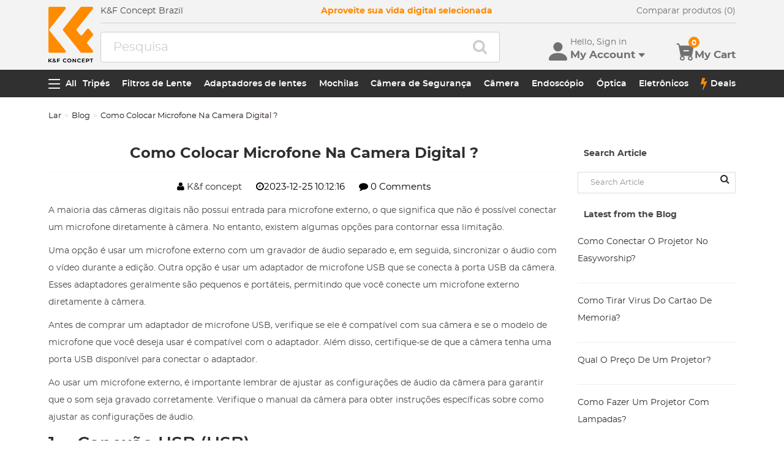

--- FILE ---
content_type: text/html; charset=utf-8
request_url: https://br.kentfaith.com/blog/article_como-colocar-microfone-na-camera-digital_1103
body_size: 18999
content:
<!DOCTYPE html>
<!--[if IE]><![endif]-->
<!--[if IE 8 ]><html dir="ltr" lang="pt" class="ie8"><![endif]-->
<!--[if IE 9 ]><html dir="ltr" lang="pt" class="ie9"><![endif]-->
<!--[if (gt IE 9)|!(IE)]><!-->
<html dir="ltr" lang="pt" class="">
<!--<![endif]-->
<head>
<meta charset="UTF-8" />
<meta name="viewport" content="width=device-width, initial-scale=1, user-scalable=no">
<meta http-equiv="X-UA-Compatible" content="IE=edge">
<title>Como Colocar Microfone Na Camera Digital ?</title>
<base href="https://br.kentfaith.com/" />
<meta name="description" content="&lt;p&gt;A maioria das câmeras digitais não possui entrada para microfone externo, o que significa que não é possível conectar" />
<meta name="keywords" content= "como colocar microfone na camera digital" />
<meta property="og:description" content="Como Colocar Microfone Na Camera Digital ?" /> 
<meta property="og:image" content="https://www.kentfaith.com/image/catalog/products/us/KF06.340/KF06.340-7.jpg" /> 
<link href="https://br.kentfaith.com/blog/article_como-colocar-microfone-na-camera-digital_1103" rel="canonical" />
<link href="https://img.kentfaith.com/catalog/kf.png" rel="icon" />
<link href="https://img.kentfaith.com/statics/kfconcept/stylesheet/cache2019080233.css" type="text/css" rel="stylesheet" media="screen" />
</head>
<body class="simple_blog-article-view">

	<p id="gl_path" class="hidden">kfconcept</p>
	<div id="page">
                <div id="page-preloader" class="visible"><span class="preloader"></span></div>
		<div class="ie-warning"></div>
		
		<header>
							<div class="header-top"> <!-- level2 start  -->
<div class="headfix">
    <div class="container">

        <div class="header_box">

            <!-- logo start  -->
                        <div class="logo" itemscope itemtype="http://schema.org/Organization">

	        <a href="https://br.kentfaith.com/" itemprop="url" title="Home" id="logo">
		<img itemprop="logo" src="https://img.kentfaith.com/cache/catalog/kf-73x91.png" title="K&amp;F Concept Brasil" alt="K&amp;F Concept Brasil" class="img-responsive">
	</a>
	</div>            
            <div class="right_box">
                <div class="nav_box_1">
                                        <div class="box_news">
                        <div>K&F Concept Brazil</div>                    </div>
                    
                                        <div class="box_slogan">
                        <p>Aproveite sua vida digital selecionada</p>
                    </div>
                    
                    <div class="box_help">

                        <!-- recent viewed  -->
                        
                        <!-- currency start  -->
                                                <div id="compare" class="box-navlink pull-right compare">
	<div class="navlink toggle_slide uline">
		<a href="https://br.kentfaith.com/compare" id="compare-total" title="Compare">Comparar produtos (0)</a>
                <span id="compare-total2" class="hide">0</span>
	</div>
        <ul class="pull-right toggle_cont">
            <li>
                <div class="h22">Compare</div>
                <button type="button" class="btn-close-cart"><i class="la la-times"></i></button>
            </li>
            <li style="overflow:hidden;overflow-y:auto;max-height: calc(100% - 100px);" class="toggle_cont1">
                    <div class="row wlist">
                                       <p class="col-sm-12">Não escolheu nenhum produto para comparar. Adicione primeiro os produtos que quer comparar</p>
                                        </div>
            </li>
            <li>
                    <div class="text-foot">
                            <a class="btn btn-block btn-primary" href="https://br.kentfaith.com/compare">Compare</a>
                    </div>
            </li>
        </ul>
</div>
                        
                        <!-- currency start  -->
                        
                        <!-- currency start  -->
                                                                        
                    </div>
                </div>

                <div class="nav_box_2">
                    <!-- search start  -->
                                                            <!-- search start  -->
<div class="search_box">
    <div id="search" class="search">
        <div class="input-group" >
            <input  class="" type="text" name="search" autocomplete="off" value="" placeholder="Pesquisa" />
            <span class="input-group-btn"><button type="button" class="btn btn-primary button-search"><i class="fa fa-search"></i></button></span>
        </div>
    </div>
</div>



                    
                    <!-- cart start  -->
                    <div class="btc_box cart_box">

                        <div class="btc navigationb">
                            <button type="button"  class="rd-mobilepanel_toggle" title="Menu">
                                <i class="fa fa-bars"></i>
                            </button>
                        </div>

                                                <div class="btc searchs">
                            <button type="button" id="tm-search" title="Search">
                                <i class="la la-search"></i>
                            </button>
                        </div>
                        
                        
                                                <div class="btc btc-user toggle-wrap">

    <button type="button" class="toggle user" id="tm-login" title="Conta">
        <i class="la la-user"></i>
        <div>
            <p class="username">Hello, Sign in</p>
            <span class="h44">My Account<i class="bi bi-caret-down-fill"></i></span>
        </div>
    </button>

    <div class="toggle_cont toggle_form">
        <form action="/login" method="post" name="userLogin">
            <h4>Log Into Your Account</h4>
            <button type="button" id="mask_login"class="btn btn-primary btn-round btn-block">Login</button>
            <button type="button"class="btn btn-primary btn-round btn-block create">Crie uma conta</button>
        </form>
        <div class="toggle_icon">
            <a href="/account">
                <i class="bi bi-person-lines-fill"></i>
                <p>Conta</p>
            </a>
            <a href="/order">
                <i><i class="bi bi-truck"></i></i>
                <p>Histórico de Pedidos</p>
            </a>
            <a class="wish_list">
                <i class="bi bi-star-fill"></i>
                <p>Wish List</p>
            </a>
        </div>
    </div>

    <div class="mask_login popup_mask">
        <form action="/login" method="post" name="userLogin" id="userLogin" class="popup_login">
            <div class="title">
                <h4>Login</h4>
                <button class="btn-close-login" type="button"><i class="la la-times"></i></button>
            </div>

            <div class="form-group">
                <div class="input-group col-md-12">
                    <label for="">Endereço de e-mail</label>
                    <input class="form-control" name="email"
                           placeholder="Endereço de e-mail" required="required"
                           type="text" autocomplete="off" >
                </div>
            </div>
            <div class="form-group">
                <div class="input-group col-md-12">
                    <div>
                        <label for="">Palavra-passe</label>
                        <p><a href="https://br.kentfaith.com/forgotten" rel="nofollow">Esqueceu-se da sua palavra-passe??</a></p>
                    </div>
                    <input class="form-control" name="password" autocomplete="off" placeholder="Password" required="required" type="password" autocomplete="off">
                </div>
            </div>

            <p><button type="button" id="login_user" class="btn btn-primary btn-round btn-block">Login</button></p>
            <p> <button type="button" class="btn btn-primary btn-round btn-block create" id="create">Crie uma conta</button></p>

                        <p class="text-left socials">
                Or connect with                <span class="sfb" id="fbLogin"><i class="fa fa-facebook"></i></span>                <span  class="sgg" id="googleLogin"><i class="fa fa-google-plus"></i></span>            </p>
            <script>
                socials={'facebook':{'app_id':'1513450212049187','status':1},'googleplus':{'app_id':'798794012145-38qnok7cc30a98nvfigq2s62oj9t16gh.apps.googleusercontent.com','status':1}};
                socials_action="/index.php?route=account/login/sociallogin";
            </script>
                    </form>
    </div>

    <div class="mask_create popup_mask">
        <div class="create_container">
            <div class="title">
                <h4>Crie uma conta</h4>
                <button class="btn-close-login" type="button"><i class="la la-times"></i></button>
            </div>
            <form action="/login" method="post" name="userRegister" id="userRegister">
                <div class="form-group">
                    <div class="input-group col-md-12">
                        <label for="">Endereço de e-mail</label>
                        <input class="form-control" name="reg_email" placeholder="Endereço de e-mail" required="required" type="text" data-gtm-form-interact-field-id="2">
                    </div>
                </div>
                <div class="form-group">
                    <div class="input-group col-md-12">
                        <label for="">Palavra-passe</label>
                        <input class="form-control" name="reg_password" placeholder="Palavra-passe" required="required" type="password" data-gtm-form-interact-field-id="3">
                    </div>
                </div>
                <div class="form-group">
                    <div class="input-group col-md-12">
                        <label for="">Password Confirm</label>
                        <input class="form-control" name="confirm" placeholder="Password Confirm" required="required" type="password">
                    </div>
                </div>

                <div class="form-group">
                    <label class="control-label">Newsletter Subscribe</label>
                    <label class="radio-inline"><input type="radio" name="newsletter" value="1" checked="checked" /> Sim</label>
                    <label class="radio-inline"><input type="radio" name="newsletter" value="0" /> Não</label>
                </div>
                <p> <button type="button" class="btn btn-primary btn-round btn-block" id="create_user">Continuar</button> </p>
                <p class="already">Already have an Account?<a id="go_login">Log In</a></p>
            </form>
        </div>
    </div>

   
</div>                        
                                                <div id="cart" class="btc box-cart cart toggle-wrap">
	<button type="button" data-loading-text="A transferir..." class="toggle_slide" dir="ltr">
		<i class="la la-shopping-cart"></i>
        <div>
            <p>&nbsp;</p>
            <span class="h44">My Cart</span>
        </div>
		<span id="cart-total" class="cart-total hide"> <span>0</span> R$0 </span>
				<span id="cart-total2" class="cart-total2">0</span>
			</button>
	<ul class="pull-right toggle_cont">
		<li>
			<div class="h22">Carrinho</div>
			<button type="button" class="btn-close-cart"><i class="la la-times"></i></button>
		</li>
		<li class="toggle_cont1">
		                        <table>
                            <tr><td><p class="text-empty">O carrinho está vazio!</p></td></tr>
                        </table>
		

            
                </li>

		<li>
			<div class="text-foot">
                                <div class="cart_login"><span>Register/Login</span> to purchase, earn points <a href="https://br.kentfaith.com/membership"><i class="fa fa-question-circle-o"></i></a></div>
                				<button id="button-checkout5" type="button" class="btn btn-block btn-primary btn-round btn-pound button-checkout">Checkout</button>
							</div>
		</li>
                
	</ul>
        <div class="cartloader">
            <i class="la la-times close_zcart"></i>
            <div class="preloader">
                <feature>
                <div class="dot"></div>
                <div class="dot"></div>
                <div class="dot"></div>
                <div class="dot"></div>
                </feature>
            </div>
        </div>
</div>                        
                                                <div id="wishlist" class="btc btc-wishlist wishlist" >
    <button type="button" class="toggle_slide hidden-sm hidden-xs hide" id="wishlist-total" title="Favorite"><i class="la la-heart"></i><span><span>0</span></span></button>
    <ul class="toggle_cont wishlist">
        <li>
            <div class="h22">Favorite</div>
            <button type="button" class="btn-close-cart"><i class="la la-times"></i></button>
        </li>
        <li style="overflow:hidden;overflow-y:auto;max-height: calc(100% - 50px);" class="toggle_cont1">

                <div class="row wlist">
                                <p class="col-sm-12">A lista de favoritos está vazia.</p>
                                </div>

        </li>
        <li>
                        <div class="favorite_login">
                <span>Register/Login</span> to like, earn points                <a href="https://br.kentfaith.com/membership"><i class="fa fa-question-circle-o"></i></a>
            </div>
                    </li>
    </ul>
</div>
                                            </div>
                </div>
            </div>

        </div>

    </div>
</div>
</div>
			
							<div id="stuck" class="stuck-menu"> <div class="container"><div class="megamenu">
    <div class="btc navigationb">
        <button class="rd-mobilepanel_toggle">
            <i class="la la-bars"></i><span>All</span>
        </button>
    </div>
	<ul class="sf-menu">

                <li  >
            <a href="https://br.kentfaith.com/tripés">Tripés</a>
                                                <ul class="simple_menu"><li  class="active-hot"><a href="https://br.kentfaith.com/Tripé-de-alumínio">Tripé de alumínio</a></li><li  class="active-hot"><a href="https://br.kentfaith.com/Tripés-de-fibra-de-carbono">Tripés de fibra de carbono</a></li><li ><a href="https://br.kentfaith.com/cabeça-fluida">Pernas de tripé</a></li><li ><a href="https://br.kentfaith.com/tripés-de-vídeo">Tripés de vídeo</a></li><li ><a href="https://br.kentfaith.com/tripés-de-telefone">Tripés de Telefone</a></li><li ><a href="https://br.kentfaith.com/estúdio" class="parent">Iluminação</a><ul class="simple_menu"><li ><a href="https://br.kentfaith.com/caixa-macia">caixa macia</a></li><li ><a href="https://br.kentfaith.com/flash-da-câmera">Flashes</a></li><li ><a href="https://br.kentfaith.com/luz-de-preenchimento-de-fotografia">Luz de preenchimento de fotografia</a></li><li ><a href="https://br.kentfaith.com/anel-de-luz">Ring Lights</a></li><li ><a href="https://br.kentfaith.com/suportes-para-tripé">Tripés de iluminação</a></li></ul></li><li ><a href="https://br.kentfaith.com/placa" class="parent">Acessórias</a><ul class="simple_menu"><li ><a href="https://br.kentfaith.com/ventosa-de-vácuo">Ventosa de vácuo</a></li><li ><a href="https://br.kentfaith.com/braços-mágicos">Braços Mágicos</a></li></ul></li><li ><a href="https://br.kentfaith.com/cabeça-de-tripé">Cabeça de tripé</a></li><li ><a href="https://br.kentfaith.com/Estabilizadores-de-cardan">Estabilizadores de cardan</a></li><li ><a href="https://br.kentfaith.com/kit-de-tripé">Kit Tripé</a></li><li ><a href="https://br.kentfaith.com/suportes-para-câmeras-de-ação">Suportes para câmeras de ação</a></li><li ><a href="https://br.kentfaith.com/cabeça-de-bola">Monopé</a></li><li ><a href="https://br.kentfaith.com/mini-tripés">Mini tripés</a></li></ul>                            
        </li>
                    <li  >
            <a href="https://br.kentfaith.com/filtros-lente">Filtros de Lente</a>
                                                <ul class="simple_menu"><li ><a href="https://br.kentfaith.com/filtros-uv" class="parent">Filtros UV</a><ul class="simple_menu"><li ><a href="https://br.kentfaith.com/mcuv-nano-xcel-series" class="parent">Série Nano-Xcel</a><ul class="simple_menu"><li  class="active-hot"><a href="https://br.kentfaith.com/filtros-mcuv-série-nano-x">MCUV - Nano-Xcel</a></li><li ><a href="https://br.kentfaith.com/filtros-mcuv-de-refletividade-ultrabaixa-série-nano-x">Filtros MCUV de refletividade ultrabaixa - Nano-Xcel</a></li><li ><a href="https://br.kentfaith.com/filtros-mcuv-super-duros">MCUV Super Duro - Nano-Xcel</a></li><li ><a href="https://br.kentfaith.com/filtros-mcuvsuper-duros-e-de-reflexão-ultrabaixa---nano-xcel">Filtros MCUV super duros e de reflexão ultrabaixa - Nano-Xcel</a></li><li ><a href="https://br.kentfaith.com/mcuv-à-prova-de-explosão-nano-xcel">MCUV à prova de explosão - Nano-Xcel</a></li><li ><a href="https://br.kentfaith.com/mcuv+lens-cap+cleaning-cloth-nano-xcel-series">MCUV+Tampa de lente+Pano de limpeza - Nano-Xcel</a></li><li ><a href="https://br.kentfaith.com/filtros-mcuv-magnética">MCUV magnético - Nano-Xcel</a></li></ul></li><li ><a href="https://br.kentfaith.com/mcuv-nano-dazzle-series" class="parent">Série Nano-Dazzle</a><ul class="simple_menu"><li ><a href="https://br.kentfaith.com/filtros-mcuv-série-d">MCUV - Nano-Dazzle</a></li><li ><a href="https://br.kentfaith.com/mcuv+tampa-da-lente+pano-de-limpeza-série-nano-dazzle">MCUV+Tampa de lente+Pano de limpeza - Nano-Dazzle</a></li></ul></li><li ><a href="https://br.kentfaith.com/mcuv-nano-klear-series" class="parent">Série Nano-Klear</a><ul class="simple_menu"><li  class="active-hot"><a href="https://br.kentfaith.com/filtros-slim-mcuv-k">MCUV - Nano-Klear</a></li><li ><a href="https://br.kentfaith.com/ultra-thin-frame-mcuv-filter">Filtro MCUV de estrutura ultrafina - Nano-Klear</a></li><li ><a href="https://br.kentfaith.com/mcuv+tampa-da-lente">MCUV+Tampa da lente - Nano-Klear</a></li><li ><a href="https://br.kentfaith.com/mcuv+tampa-da-lente+pano-de-limpeza-série-nano-k">MCUV + tampa da lente + pano de limpeza - Nano-Klear</a></li></ul></li><li ><a href="https://br.kentfaith.com/mcuv-nano-xcel-pro-series" class="parent">Série Nano-Xcel Pro</a><ul class="simple_menu"><li ><a href="https://br.kentfaith.com/filtros-mcuv-nano-x-pro-série">MCUV - Nano-Xcel Pro</a></li></ul></li></ul></li><li  class="active-hot"><a href="https://br.kentfaith.com/filtros-cpl" class="parent">Filtros CPL</a><ul class="simple_menu"><li ><a href="https://br.kentfaith.com/cpl-nano-xcel-series" class="parent">Série Nano-Xcel</a><ul class="simple_menu"><li ><a href="https://br.kentfaith.com/filtros-nano-x-cpl">CPL - Nano-Xcel</a></li><li ><a href="https://br.kentfaith.com/cpl-true-color-série-nano-x">CPL True Color - Nano-Xcel</a></li><li ><a href="https://br.kentfaith.com/cpl-de-refletividade-ultrabaixa-série-nano-x">CPL de refletividade ultrabaixa - Nano-Xcel</a></li><li ><a href="https://br.kentfaith.com/cpl+tampa-de-lente+pano-de-limpeza-nano-xcel-series">CPL+Tampa de lente+Pano de limpeza - Nano-Xcel</a></li><li ><a href="https://br.kentfaith.com/filtros-magnético-cpl">CPL magnético - Nano-Xcel</a></li><li ><a href="https://br.kentfaith.com/true-color-ultra-low-reflectivity-cpl-nano-xcel">True Color Ultra-low Reflectivity CPL - Nano-Xcel</a></li></ul></li><li ><a href="https://br.kentfaith.com/cpl-nano-dazzle-series" class="parent">Série Nano-Dazzle</a><ul class="simple_menu"><li ><a href="https://br.kentfaith.com/filtros-cpl-série-nano-d">CPL - Nano-Dazzle</a></li><li ><a href="https://br.kentfaith.com/cpl+tampa-de-lente+pano-de-limpeza-nano-dazzle-series">CPL+Tampa de lente+Pano de limpeza - Nano-Dazzle</a></li></ul></li><li ><a href="https://br.kentfaith.com/cpl-nano-klear-series" class="parent">Série Nano-Klear</a><ul class="simple_menu"><li ><a href="https://br.kentfaith.com/filtro-nano-cpl-k">CPL- Nano-Klear</a></li><li ><a href="https://br.kentfaith.com/ultra-fino-frame-cpl-filter-nano-k-series">Filtros CPL de estrutura ultrafina - Nano-Klear</a></li><li ><a href="https://br.kentfaith.com/cpl+tampa-da-lente+pano-de-limpeza-série-nano-k">CPL+Tampa de lente+Pano de limpeza - Nano-Klear</a></li><li ><a href="https://br.kentfaith.com/cpl-tampa-de-lente-nano-klear">CPL+Tampa de Lente - Nano-Klear</a></li></ul></li><li ><a href="https://br.kentfaith.com/cpl-nano-xcel-pro-series" class="parent">Série Nano-Xcel Pro</a><ul class="simple_menu"><li ><a href="https://br.kentfaith.com/cpl-filtros-nano-x-pro-série">CPL - Nano-Xcel Pro</a></li></ul></li></ul></li><li  class="active-hot"><a href="https://br.kentfaith.com/filtros-nd" class="parent">Filtros ND</a><ul class="simple_menu"><li ><a href="https://br.kentfaith.com/densidade-neutra-sólida" class="parent">Densidade Neutra (sólida)</a><ul class="simple_menu"><li ><a href="https://br.kentfaith.com/filtro-nd8">ND8 (3 paradas) - Série Nano-Xcel</a></li><li ><a href="https://br.kentfaith.com/filtros-nd64">ND64 (6 paradas) - Série Nano-Xcel</a></li><li ><a href="https://br.kentfaith.com/filtro-nd1000">ND1000 (10 paradas) - Série Nano-Xcel</a></li><li ><a href="https://br.kentfaith.com/nd100000-série-nano-x">ND100000 (16,6 paradas) - Série Nano-Xcel</a></li><li ><a href="https://br.kentfaith.com/filtros-nd1000-nano-x-pro-série">Filtros ND1000 - Série Nano-X Pro</a></li><li ><a href="https://br.kentfaith.com/nd1000000-série-nano-x">ND1000000 (20 paradas) - Série Nano-Xcel</a></li><li ><a href="https://br.kentfaith.com/nd100000-série-nano-k">ND100000 (16,6 paradas) - Série Nano-Klear</a></li><li ><a href="https://br.kentfaith.com/nd1000000-série-nano-k">ND1000000 (20 paradas) - Série Nano-Klear</a></li><li ><a href="https://br.kentfaith.com/filtros-nd-sólido-magnético-28-multi-layer">Filtros ND Sólido - Série Magnético</a></li></ul></li><li ><a href="https://br.kentfaith.com/densidade-neutra-variável" class="parent">Densidade Neutra Variável</a><ul class="simple_menu"><li ><a href="https://br.kentfaith.com/densidade-neutra-variável-nano-xcel-series" class="parent">Série Nano-Xcel</a><ul class="simple_menu"><li ><a href="https://br.kentfaith.com/filtros-nd2-nd32">ND2-ND32 - Nano-Xcel</a></li><li ><a href="https://br.kentfaith.com/nd2-nd32-true-color-nano-x-série">ND2-ND32 Cor Verdadeira - Nano-Xcel</a></li><li ><a href="https://br.kentfaith.com/filtro-nd2-nd400">ND2-ND400 - Nano-Xcel</a></li><li ><a href="https://br.kentfaith.com/nano-x-nd8-nd128-filtros">ND8-ND128 - Nano-Xcel</a></li><li ><a href="https://br.kentfaith.com/filtros-nd32-nd512">ND32-ND512 - Nano-Xcel</a></li><li ><a href="https://br.kentfaith.com/variable-nd-filtro-nd3-nd1000 ">ND3-ND1000 - Nano-Xcel</a></li><li ><a href="https://br.kentfaith.com/nd2-32-true-color-ultra-low-reflection-nano-xcel-series">ND2-32 True Color Ultra-Low Reflection - Nano-Xcel</a></li><li ><a href="https://br.kentfaith.com/nd2-400-ultra-baixa-reflexão-nano-série-xcel">ND2-400 Ultra-Baixa Reflexão - Nano-Xcel</a></li></ul></li><li ><a href="https://br.kentfaith.com/série nano-dazzle-de-densidade-neutra-variável" class="parent">Série Nano-Dazzle</a><ul class="simple_menu"><li ><a href="https://br.kentfaith.com/nd2-nd32-série-nano-d">ND2-ND32 - Nano-Dazzle</a></li><li ><a href="https://br.kentfaith.com/nd2-nd400-nano-d-series">ND2-ND400 - Nano-Dazzle</a></li><li ><a href="https://br.kentfaith.com/filtros-nd3-nd1000">ND3-ND1000 - Nano-Dazzle</a></li><li ><a href="https://br.kentfaith.com/filtros-nd8-nd2000">ND8-ND2000 - Nano-Dazzle</a></li></ul></li><li ><a href="https://br.kentfaith.com/série nano-klear de densidade neutra variável" class="parent">Série Nano-Klear</a><ul class="simple_menu"><li ><a href="https://br.kentfaith.com/nd2-nd32-série-nano-k">ND2-ND32 - Nano-Klear</a></li><li ><a href="https://br.kentfaith.com/nano-k-nd2-nd400-filtros">ND2-ND400 - Nano-Klear</a></li><li ><a href="https://br.kentfaith.com/nd2-nd2000-série-nano-k">ND2-ND2000 - Nano-Klear</a></li><li ><a href="https://br.kentfaith.com/true-color-nd2-nd400-nano-klear">True Color ND2-ND400 - Nano-Klear</a></li></ul></li><li ><a href="https://br.kentfaith.com/densidade-neutra-variável-nano-xcel-pro-series" class="parent">Série Nano-Xcel Pro</a><ul class="simple_menu"><li ><a href="https://br.kentfaith.com/filtros-nd2-nd32-série-x-pro">ND2-ND32 - Nano-Xcel Pro</a></li></ul></li><li ><a href="https://br.kentfaith.com/ filtros-nd2-32-nd32-512"> Filtros ND2-32&amp;ND32-512 - Série Nano-X</a></li><li ><a href="https://br.kentfaith.com/nano-série-b" class="parent">Série Nano-B</a><ul class="simple_menu"><li ><a href="https://br.kentfaith.com/nano-b-nd2-nd400-filtros">ND2-ND400 - Nano-B</a></li></ul></li></ul></li><li ><a href="https://br.kentfaith.com/index.php?route=product/category&amp;path=240" class="parent">Densidade Neutra Graduada</a><ul class="simple_menu"><li ><a href="https://br.kentfaith.com/100mm-gnd-filtros" class="parent">Filtros GND de 100mm</a><ul class="simple_menu"><li ><a href="https://br.kentfaith.com/filtros-soft-gnd8-séries-x">Filtros Soft GND8 - Série Nano-Xcel</a></li><li ><a href="https://br.kentfaith.com/filtros-duro-gnd8-séries-x">Filtros GND8 rígidos - Série Nano-Xcel</a></li><li ><a href="https://br.kentfaith.com/filtros-gnd8-invertidos-séries-x">Filtros GND8 reversos - Série Nano-Xcel</a></li><li ><a href="https://br.kentfaith.com/filtros-duro-gnd16-séries-x">Filtros Duro GND16 - Séries Nano-X</a></li><li ><a href="https://br.kentfaith.com/filtros-soft-gnd16-séries-x">Filtros Soft GND16 - Série Nano-Xcel</a></li><li ><a href="https://br.kentfaith.com/filtros-gnd16-invertidos-séries-x">Filtros GND16 reversos - Série Nano-Xcel</a></li><li ><a href="https://br.kentfaith.com/filtros-soft-gnd8-série-x-pro">Filtros Soft GND8 - Série Nano-Xcel Pro</a></li><li ><a href="https://br.kentfaith.com/filtros-duro-gnd8-séries-x-pro">Filtros GND8 rígidos - Série Nano-Xcel Pro</a></li><li ><a href="https://br.kentfaith.com/filtros-gnd8-invertidos-séries-x-pro">Filtros GND8 reversos - Série Nano-Xcel Pro</a></li><li ><a href="https://br.kentfaith.com/filtros-soft-gnd16-séries-x-pro">Filtros Soft GND16 - Série Nano-Xcel Pro</a></li><li ><a href="https://br.kentfaith.com/filtros-gnd16-invertidos-séries-x-pro">Filtros GND16 reversos - Série Nano-Xcel Pro</a></li></ul></li><li ><a href="https://br.kentfaith.com/filtros-circular-gnd" class="parent">Filtros Circular GND</a><ul class="simple_menu"><li ><a href="https://br.kentfaith.com/filtros-gnd8">GND8 - Série Nano-Xcel</a></li><li ><a href="https://br.kentfaith.com/filtros-gnd16">GND16 - Série Nano-Xcel</a></li></ul></li></ul></li><li ><a href="https://br.kentfaith.com/filtros-2-em-1" class="parent">Filtros 2 em 1</a><ul class="simple_menu"><li ><a href="https://br.kentfaith.com/filtro-nd8-cpl">Filtros ND8&amp;CPL - Série Nano-X</a></li><li ><a href="https://br.kentfaith.com/filtro-nd2-nd32-cpl">Filtros ND2-ND32&amp;CPL - Série Nano-X</a></li><li ><a href="https://br.kentfaith.com/filtros-nd2-nd32-e-cpl-série-nano-d">Filtros ND2-ND32 e CPL - Série Nano D</a></li><li ><a href="https://br.kentfaith.com/filtro-nd2-32-e-cpl-série-nano-k">Filtro ND2-32 e CPL - Série Nano K</a></li><li ><a href="https://br.kentfaith.com/nd2-nd32-cpl-filter-nano-x-pro">Filtro ND2-ND32&amp;CPL - Nano-X Pro</a></li><li ><a href="https://br.kentfaith.com/filtro-nd32-cpl">Filtros ND32&amp;CPL - Série Nano-X</a></li><li ><a href="https://br.kentfaith.com/filtros-true-color-nd2-nd32-e-CPL-série-nano-x">Filtros True Color ND2-ND32 e CPL - Série Nano-X</a></li><li ><a href="https://br.kentfaith.com/filtros-nd4-nd64-cpl">Filtros ND4-ND64&amp;CPL - Série Nano-X</a></li></ul></li><li ><a href="https://br.kentfaith.com/Filtros-3-em-1" class="parent">Filtros 3 em 1</a><ul class="simple_menu"><li ><a href="https://br.kentfaith.com/nd2-32-cpl-black-mist-1-4-filtros-nano-xcel-series">Filtros ND2-32&amp;CPL&amp;Black Mist 1/4 - Série Nano-Xcel</a></li><li ><a href="https://br.kentfaith.com/filtros-nd2-32-cpl-black-mist-1-4-série-nano-klear">Filtros ND2-32&amp;CPL&amp;Black Mist 1/4 - Série Nano-Klear</a></li></ul></li></ul></li><li ><a href="https://br.kentfaith.com/filtros-black-mist-e-soft-focus" class="parent">Filtros Black Mist e Soft Focus</a><ul class="simple_menu"><li ><a href="https://br.kentfaith.com/filtro-black-mist" class="parent">Filtros Black Mist</a><ul class="simple_menu"><li ><a href="https://br.kentfaith.com/black-mist-1" class="parent">Black Mist 1</a><ul class="simple_menu"><li ><a href="https://br.kentfaith.com/filtros-névoa-negra-1">Filtros Black Mist 1</a></li><li ><a href="https://br.kentfaith.com/névoa-negra-1-série-nano-k">Black Mist 1 - Série Nano K</a></li></ul></li><li ><a href="https://br.kentfaith.com/black-mist-1-2" class="parent">Black Mist 1/2</a><ul class="simple_menu"><li ><a href="https://br.kentfaith.com/filtros-névoa-negra-1-2">Filtros Black Mist 1/2</a></li><li ><a href="https://br.kentfaith.com/névoa-negra-1-2-série-nano-k">Black Mist 1/2 - Série Nano K</a></li></ul></li><li ><a href="https://br.kentfaith.com/black-mist-1-4" class="parent">Black Mist 1/4</a><ul class="simple_menu"><li  class="active-hot"><a href="https://br.kentfaith.com/filtros-névoa-negra-1-4">Filtros Black Mist 1/4 - Série Nano-Xcel</a></li><li ><a href="https://br.kentfaith.com/filtros-névoa-negra-1-4-série-nano-d">Black Mist 1/4 - Série Nano-D</a></li><li ><a href="https://br.kentfaith.com/black-mist-1-4-tecido-de-limpeza">Black Mist 1/4 + Tecido de Limpeza</a></li><li ><a href="https://br.kentfaith.com/black-mist-1-4-nano-xcel-pro-series">Black Mist 1/4 - Série Nano-Xcel Pro</a></li><li ><a href="https://br.kentfaith.com/black-mist-1-4-tampa-de-lente-pano-de-limpeza-série-nano-klear">Black Mist 1/4+Tampa de lente+Pano de limpeza - Série Nano-Klear</a></li></ul></li><li ><a href="https://br.kentfaith.com/black-mist-1-8" class="parent">Black Mist 1/8</a><ul class="simple_menu"><li  class="active-hot"><a href="https://br.kentfaith.com/filtros-névoa-negra-1-8">Filtros Black Mist 1/8</a></li><li ><a href="https://br.kentfaith.com/black-mist-1-8-nano-d">Black Mist 1/8 - Nano-D Series</a></li><li ><a href="https://br.kentfaith.com/black-mist-1-8-tecido-de-limpeza">Black Mist 1/8 + Tecido de Limpeza</a></li><li ><a href="https://br.kentfaith.com/black-mist-1-8-nano-xcel-pro-series">Black Mist 1/8 - Série Nano-Xcel Pro</a></li><li ><a href="https://br.kentfaith.com/black-mist-1-8-tampa-de-lente-pano-de-limpeza-série-nano-klear">Black Mist 1/8+Tampa de lente+Pano de limpeza - Série Nano-Klear</a></li></ul></li><li ><a href="https://br.kentfaith.com/névoa-negra-e-vnd" class="parent">Filtros Black Mist 1/4 &amp; VND</a><ul class="simple_menu"><li ><a href="https://br.kentfaith.com/black-mist-1-4-nd2-400-filtros">Black Mist 1/4 &amp; ND2-400 Filtros - Série Nano-Xcel</a></li><li ><a href="https://br.kentfaith.com/filtros-black-mist-1-4-e-nd2-32-série-nano-klear">Filtros Black Mist 1/4 e ND2-32 - Série Nano-Klear</a></li><li ><a href="https://br.kentfaith.com/black-mist-1-4-nd2-32-filtros">Black Mist 1/4 &amp; ND2-32 Filtros</a></li><li ><a href="https://br.kentfaith.com/filtros-black-mist-1-8-e-nd2-32-série-nano-klear">Filtros Black Mist 1/8 e ND2-32 - Série Nano-Klear</a></li><li ><a href="https://br.kentfaith.com/filtros-black-mist-1-4-e-nd2-400-série-nano-klear">Filtros Black Mist 1/4 e ND2-400 - Série Nano-Klear</a></li></ul></li><li ><a href="https://br.kentfaith.com/black-mist-cpl" class="parent">Névoa Negra &amp; CPL</a><ul class="simple_menu"><li ><a href="https://br.kentfaith.com/névoa-negra-1-4&amp;amp;cpl-série-nano-klear">Névoa Negra 1/4&amp;CPL - Série Nano-Klear</a></li></ul></li><li ><a href="https://br.kentfaith.com/black-mist-kit" class="parent">Black Mist Kit</a><ul class="simple_menu"><li ><a href="https://br.kentfaith.com/black-mist-1-4-1-8">Filtros Black Mist 1/4 + 1/8</a></li><li ><a href="https://br.kentfaith.com/black-mist-1-4-1-8-nano-k-serien">Black Mist 1/4 + 1/8 - Série Nano Klear</a></li><li ><a href="https://br.kentfaith.com/black-mist-1-4-cpl-série-nano-klear">Black Mist 1/4 + CPL - Série Nano Klear</a></li></ul></li></ul></li><li ><a href="https://br.kentfaith.com/filtros-white-mist" class="parent">Filtros White Mist</a><ul class="simple_menu"><li ><a href="https://br.kentfaith.com/névoa-branca-1-4-série-nano-xcel">Névoa Branca 1/4 - Série Nano-Xcel</a></li><li ><a href="https://br.kentfaith.com/névoa-branca-1-4-série-nano-klear">Névoa Branca 1/4 - Série Nano-Klear</a></li></ul></li><li ><a href="https://br.kentfaith.com/filtros-de-difusão-de-brilho" class="parent">Difusão de brilho</a><ul class="simple_menu"><li ><a href="https://br.kentfaith.com/shimmer-diffusion-filters-nano-x-series">Difusão de Brilho 1 - Série Nano-Xcel</a></li><li ><a href="https://br.kentfaith.com/shimmer-diffusion-1-nano-klear-series">Difusão de Brilho 1 - Série Nano-Klear</a></li></ul></li><li ><a href="https://br.kentfaith.com/filtros-vintage-soft">Filtros Vintage Soft</a></li><li ><a href="https://br.kentfaith.com/filtros-de-Combinação-soft-e-mist">Filtros de Combinação Soft e Mist</a></li></ul></li><li  class="active-hot"><a href="https://br.kentfaith.com/filtro-de-lente-magnética" class="parent">Filtros de Lente Magnética</a><ul class="simple_menu"><li ><a href="https://br.kentfaith.com/mcuv-filters" class="parent">Filtros MCUV</a><ul class="simple_menu"><li ><a href="https://br.kentfaith.com/magnético-mcuv-lente-cap">MCUV magnético + tampa da lente - Série Nano-Xcel</a></li><li ><a href="https://br.kentfaith.com/mcuv-magnético-série-nano-k">MCUV magnético - Série Nano-Klear</a></li></ul></li><li  class="active-hot"><a href="https://br.kentfaith.com/filtros-cpl-magnéticos" class="parent">Filtros CPL</a><ul class="simple_menu"><li ><a href="https://br.kentfaith.com/anel-adaptador-de-cabo-magnético">CPL Magnético + Anel Adaptador</a></li><li ><a href="https://br.kentfaith.com/nano-x-magnético-cpl-apater-ring-cap">CPL Magnético+Anel Apater+Tampa - Série X</a></li><li ><a href="https://br.kentfaith.com/anel-adaptador-cpl+magnético-série-nano-klear">Anel adaptador CPL+magnético - Série Nano-Klear</a></li></ul></li><li ><a href="https://br.kentfaith.com/filtros-magnético-névoa-negra" class="parent">Filtros Black-Mist</a><ul class="simple_menu"><li ><a href="https://br.kentfaith.com/filtros-black-mist-1-8">Filtros Black Mist 1/8</a></li><li ><a href="https://br.kentfaith.com/filtros-black-mist-1-4">Filtros Black Mist 1/4 - Série Nano-Xcel</a></li></ul></li><li  class="active-hot"><a href="https://br.kentfaith.com/filtros-magnético-nd-variável-ilimitado" class="parent">ND Variável Ilimitado</a><ul class="simple_menu"><li ><a href="https://br.kentfaith.com/filtros-nd2-nd32-magnética">ND2-ND32 magnético - Série Nano-Xcel</a></li><li ><a href="https://br.kentfaith.com/filtros-nd8-nd128-magnética">Filtros magnéticos ND8-ND128 - Série Nano-Xcel</a></li></ul></li><li ><a href="https://br.kentfaith.com/filtro-de-densidade-neutra-sólido" class="parent">Densidade Neutra (Sólido)</a><ul class="simple_menu"><li ><a href="https://br.kentfaith.com/filtros-magnética-nd8">ND8 magnético - Série Nano-Xcel</a></li><li ><a href="https://br.kentfaith.com/filtros-magnética-nd64">ND64 magnético - Série Nano-Xcel</a></li><li ><a href="https://br.kentfaith.com/filtros-magnética-nd1000">ND1000 magnético - Série Nano-Xcel</a></li></ul></li><li ><a href="https://br.kentfaith.com/kits-por-filtro-de-lente-magnética" class="parent">Kits</a><ul class="simple_menu"><li  class="active-hot"><a href="https://br.kentfaith.com/mcuv-cpl-nd1000">MCUV+CPL+ND1000+Anel adaptador - Série Nano-Xcel</a></li><li ><a href="https://br.kentfaith.com/cpl-nd8-nd64-anel-adaptador-tampa-da-lente-série-nano-x">CPL+ND8+ND64+Anel adaptador+Tampa de lente - Série Nano-Xcel</a></li><li ><a href="https://br.kentfaith.com/anel-adaptador-magnético-gnd8-nd8-nd64-nd1000">GND8+ND8+ND64+ND1000+Anel adaptador - Série Nano-Xcel</a></li><li ><a href="https://br.kentfaith.com/cpl-vnd2-32-black-mist-1-4-anel-magnético-tampa-de-lente-nano-série-xcel">CPL+VND2-32+Black Mist 1/4+Anel Magnético+Tampa de Lente - Série Nano-Xcel</a></li></ul></li><li ><a href="https://br.kentfaith.com/accessories-para-filtros-magnéticos" class="parent">Acessórios</a><ul class="simple_menu"><li ><a href="https://br.kentfaith.com/anel-adaptador-magnético">Anel Adaptador Magnético</a></li><li ><a href="https://br.kentfaith.com/anel-de-filtro-magnético">Anel de Filtro Magnético</a></li><li ><a href="https://br.kentfaith.com/tampa-magnética">Tampa Magnética</a></li></ul></li></ul></li><li  class="active-hot"><a href="https://br.kentfaith.com/filtros-quadrados" class="parent">Filtros Quadrados</a><ul class="simple_menu"><li ><a href="https://br.kentfaith.com/sistema-básico" class="parent">Sistema Básico</a><ul class="simple_menu"><li ><a href="https://br.kentfaith.com/sistema-básico-de-filtro-quadrado-nd" class="parent">Filtros ND</a><ul class="simple_menu"><li ><a href="https://br.kentfaith.com/nano-x-quadrado-filtros-nd4">Filtros ND4 - Série Nano-Xcel</a></li><li ><a href="https://br.kentfaith.com/nano-x-quadrado-filtros-nd16">Filtros ND16 - Série Nano-X</a></li><li ><a href="https://br.kentfaith.com/nano-x-quadrado-filtros-nd1000">Filtros ND1000 - Série Nano-X</a></li><li ><a href="https://br.kentfaith.com/nano-x-quadrado-filtros-nd2000">Filtros ND2000 - Série Nano-X</a></li><li ><a href="https://br.kentfaith.com/nano-x-quadrado-filtros-nd32000">Filtros ND32000 - Série Nano-X</a></li><li ><a href="https://br.kentfaith.com/nano-x-quadrado-filtros-full-color-nd8">Filtros ND8 Full Color - Série Nano-X</a></li><li ><a href="https://br.kentfaith.com/nano-x-quadrado-filtros-full-color-nd64">Filtros ND64 Full Color - Série Nano-X</a></li></ul></li><li ><a href="https://br.kentfaith.com/sistema-básico-de-filtro-quadrado-gnd">Filtros GND</a></li><li ><a href="https://br.kentfaith.com/filtro-de-polução-leve-quadrado-leve-cortado" class="parent">Filtros de Poluição Luminosa</a><ul class="simple_menu"><li ><a href="https://br.kentfaith.com/nano-x-quadrado-poluição-leve-corte-filtro">Filtros de Poluição Luminosa - Série X</a></li></ul></li><li ><a href="https://br.kentfaith.com/filtros-de-névoa-negra-quadrado" class="parent">Filtros Black Mist</a><ul class="simple_menu"><li ><a href="https://br.kentfaith.com/nano-x-quadrado-névoa-negra-1">Black Mist 1 - Série X</a></li><li ><a href="https://br.kentfaith.com/nano-x-quadrado-névoa-negra-1-4">Black Mist 1/4 - Série X</a></li><li ><a href="https://br.kentfaith.com/nano-x-quadrado-névoa-negra-1-8">Black Mist 1/8 - Série X</a></li></ul></li><li ><a href="https://br.kentfaith.com/parênteses-e-acessórios-sistema-básico" class="parent">Parênteses e Acessórios</a><ul class="simple_menu"><li ><a href="https://br.kentfaith.com/nano-x-anel-adaptador">Anel Adaptador - Série X</a></li></ul></li><li ><a href="https://br.kentfaith.com/kits-de-sistema-de-filtros-básicos" class="parent">Kits</a><ul class="simple_menu"><li ><a href="https://br.kentfaith.com/nano-x-100-mm-suqare-filtros-sistema">100mm Sistema de Filtros Suqare - Série X</a></li><li ><a href="https://br.kentfaith.com/nano-x-100mm-nd1000-holder-kit">100mm ND1000+Holder Kit - Série X</a></li><li ><a href="https://br.kentfaith.com/nano-x-100mm-nd1000-soft-gnd8-holder-kit">100mm ND1000+Soft GND8+Holder Kit - Série X</a></li><li ><a href="https://br.kentfaith.com/nano-x-pro-100mm-soft-gnd8-holder-kit">100mm Kit de GND8+Holder Soft - Série X</a></li></ul></li></ul></li><li ><a href="https://br.kentfaith.com/sistema-profissional" class="parent">Sistema Profissional</a><ul class="simple_menu"><li ><a href="https://br.kentfaith.com/sistema pro-square-nd-filter" class="parent">Filtros ND</a><ul class="simple_menu"><li ><a href="https://br.kentfaith.com/nano-x-pro-quadrado-full-color-nd8">Filtros ND8 Full Color - Série X Pro</a></li><li ><a href="https://br.kentfaith.com/nano-x-pro-quadrado-full-color-nd64">Filtros ND64 Full Color - Série X Pro</a></li><li ><a href="https://br.kentfaith.com/nano-x-pro-quadrado-full-color-nd1000">Filtros ND1000 Full Color - Série X Pro</a></li></ul></li><li ><a href="https://br.kentfaith.com/sistema pro-square-gnd-filter">Filtros GND</a></li><li ><a href="https://br.kentfaith.com/sistema-de-filtros-quadrados-pl-filtros">Filtros PL</a></li><li ><a href="https://br.kentfaith.com/black-mist-1-4-cpl-nano-x-pro-série">Black Mist 1/4 &amp; CPL - Série Nano-X Pro</a></li><li ><a href="https://br.kentfaith.com/sistema-de-filtro-pró-poluição-leve-quadrado" class="parent">Filtros de Poluição Luminosa</a><ul class="simple_menu"><li ><a href="https://br.kentfaith.com/nano-x-pro-quadrado-filtro-de-corte-de-poluição-ligeira">Filtros de Poluição Luminosa - Série X Pro</a></li></ul></li><li ><a href="https://br.kentfaith.com/kits-sistema-de-filtros-quadrados" class="parent">Kits</a><ul class="simple_menu"><li ><a href="https://br.kentfaith.com/nano-x-pro-100mm-nd1000-soft-gnd8-holder-kit">100mm ND1000+Soft GND8+Holder Kit - Série X Pro</a></li><li ><a href="https://br.kentfaith.com/nano-x-pro-100mm-nd8-nd64-nd1000-holder-kit">100mm ND8+ND64+ND1000+Holder Kit - Série X Pro</a></li><li ><a href="https://br.kentfaith.com/nano-x-pro-100mm-holder-kit">100mm Holder Kit - Série Nano-Xcel Pro</a></li></ul></li><li ><a href="https://br.kentfaith.com/pró-sistema-brackets-and-accessories" class="parent">Parênteses e Acessórios</a><ul class="simple_menu"><li ><a href="https://br.kentfaith.com/nano-x-pro-100-100-mm-suqare-filtro-estrutura-de-proteção">100x100mm Suqare Filtro Protect Frame - Série X Pro</a></li><li ><a href="https://br.kentfaith.com/nano-x-pro-100-150-mm-suqare-filtro-estrutura-de-proteção">100x150mm Suqare Filtro Protect Frame - Série X Pro</a></li><li ><a href="https://br.kentfaith.com/anel-adaptador-de-nano-x-pro">Anel Adaptador - Série X Pro</a></li></ul></li></ul></li></ul></li><li  class="active-hot"><a href="https://br.kentfaith.com/kit-de-filtros" class="parent">Kit de Filtros</a><ul class="simple_menu"><li ><a href="https://br.kentfaith.com/black-diffusion-1-4-and-1-8">Black Diffusion 1/4 + 1/8</a></li><li ><a href="https://br.kentfaith.com/kits-de-filtros-magnéticos">Filtros Magnéticos</a></li></ul></li><li ><a href="https://br.kentfaith.com/filtro-noturnos-naturais" class="parent">Filtros Noturnos Naturais</a><ul class="simple_menu"><li ><a href="https://br.kentfaith.com/filtros-natural-night-circular">Filtros Natural Night - Circular</a></li><li ><a href="https://br.kentfaith.com/filtros-natural-night-quadrado">Filtros Natural Night - Quadrado</a></li></ul></li><li ><a href="https://br.kentfaith.com/filtros-de-efeitos" class="parent">Filtros de Efeitos</a><ul class="simple_menu"><li ><a href="https://br.kentfaith.com/filtros-de-prisma" class="parent">Filtros de prisma</a><ul class="simple_menu"><li ><a href="https://br.kentfaith.com/filtros-caleidoscópio" class="parent">Filtros Caleidoscópio</a><ul class="simple_menu"><li ><a href="https://br.kentfaith.com/filtros-caleidoscópio-série-nano-b">Filtros Caleidoscópio - Série Nano-B</a></li><li ><a href="https://br.kentfaith.com/filtros-caleidoscópios-portáteis-série-nano-b">Filtros Caleidoscópios Portáteis - Série Nano-B</a></li></ul></li><li ><a href="https://br.kentfaith.com/filtros-de-prisma-comuns" class="parent">Prismas Ordinários</a><ul class="simple_menu"><li ><a href="https://br.kentfaith.com/filtros-triangulares-nano-série-básica">Filtros Triangulares - Série Nano-Básica</a></li></ul></li><li ><a href="https://br.kentfaith.com/filtros-de-prisma-central" class="parent">Prismas Centrais</a><ul class="simple_menu"><li ><a href="https://br.kentfaith.com/filtros-pentagonais-centrais-nano-série-básica">Filtros Pentagonais Centrais - Série Nano-Basic</a></li><li ><a href="https://br.kentfaith.com/filtros-hexagonais-centrais-série-nano-básica">Filtros Hexagonais Centrais - Série Nano-Basic</a></li></ul></li><li ><a href="https://br.kentfaith.com/prisma-linear-único">Prismas Lineares Simples</a></li></ul></li><li ><a href="https://br.kentfaith.com/filtros-de-sequência" class="parent">Filtros de sequência</a><ul class="simple_menu"><li ><a href="https://br.kentfaith.com/filtros-blue-streak">Filtros Blue Streak - Série Nano-Xcel</a></li><li ><a href="https://br.kentfaith.com/filtros-gold-streak-série-nano-xcel">Filtros Gold Streak - Série Nano-Xcel</a></li><li ><a href="https://br.kentfaith.com/filtros-de-listras-coloridas-série-nano-b">Filtros de listras coloridas - Série Nano-B</a></li><li ><a href="https://br.kentfaith.com/filtros-blue-streak-série-nano-klear">Filtros Blue Streak - Série Nano-Klear</a></li></ul></li><li ><a href="https://br.kentfaith.com/filtros-estrela-série-nano-K" class="parent">Star Filter</a><ul class="simple_menu"><li ><a href="https://br.kentfaith.com/filtros-estrela-4-8-pontos-série-nano-k">Filtros Star 4-8 Pontas - Série Nano-Klear</a></li><li ><a href="https://br.kentfaith.com/kits-de-filtro-estrela-4+6+8-pontos-série-nano-k">Kits de filtros Star 4+6+8 pontos - Série Nano-Klear</a></li><li ><a href="https://br.kentfaith.com/filtros-estrela-de-linha-fina-de-4-pontos-série-nano-klear">Filtros estrela de linha fina de 4 pontos - Série Nano-Klear</a></li><li ><a href="https://br.kentfaith.com/filtros-estrela-de-linha-fina-de-6-pontos-série-nano-klear">Filtros estrela de linha fina de 6 pontas - Série Nano-Klear</a></li></ul></li><li ><a href="https://br.kentfaith.com/filtros-de-desfoque-de-movimento" class="parent">Filtros de desfoque de movimento</a><ul class="simple_menu"><li ><a href="https://br.kentfaith.com/desfoque-de-movimento-direcional-nano-série-básica">Desfoque de movimento direcional - Série Nano-Basic</a></li><li ><a href="https://br.kentfaith.com/desfoque-de-movimento-bidirecional-nano-série-básica">Desfoque de movimento bidirecional - Série Nano-Basic</a></li><li ><a href="https://br.kentfaith.com/filtros-de-desfoque-de-movimento-portáteis-série-nano-básica">Filtros portáteis de desfoque de movimento - Série Nano-Basic</a></li></ul></li><li ><a href="https://br.kentfaith.com/filtros-espirais" class="parent">Filtros Espirais</a><ul class="simple_menu"><li ><a href="https://br.kentfaith.com/filtros-espirais-portáteis-série-nano-básica">Filtros espirais portáteis - Série Nano-Basic</a></li></ul></li><li ><a href="https://br.kentfaith.com/filtros-de-dioptria" class="parent">Filtros de dioptria</a><ul class="simple_menu"><li ><a href="https://br.kentfaith.com/filtros-de-dioptria-divididos-centerfield">Filtros de dioptria divididos Centerfield - Série Nano-Basic</a></li><li ><a href="https://br.kentfaith.com/filtros-dióptricos-portáteis-série-nano-básica">Filtros Dioptria Portáteis - Série Nano-Basic</a></li></ul></li><li ><a href="https://br.kentfaith.com/filtros-halo-espirais-série-nano-b">Filtros Halo Espirais - Série Nano-B</a></li></ul></li><li ><a href="https://br.kentfaith.com/matte-box-e-sistemas-de-filtro" class="parent">Matte Box e Sistemas de Filtro</a><ul class="simple_menu"><li ><a href="https://br.kentfaith.com/filtros-de-densidade-neutra-sólidos" class="parent">Filtros de densidade neutra (sólidos)</a><ul class="simple_menu"><li ><a href="https://br.kentfaith.com/nd4-série-nano-x">ND4 - Série Nano-Xcel </a></li><li ><a href="https://br.kentfaith.com/nd8-série-nano-x">ND8 - Série Nano-Xcel </a></li><li ><a href="https://br.kentfaith.com/nd16-série-nano-x">ND16 - Série Nano-Xcel </a></li><li ><a href="https://br.kentfaith.com/nd32-série-nano-x">ND32 - Série Nano-Xcel </a></li><li ><a href="https://br.kentfaith.com/nd64-série-nano-x">ND64 - Série Nano-Xcel </a></li><li ><a href="https://br.kentfaith.com/nd8+nd64-série-nano-x">ND8+ND64 - Série Nano-X</a></li></ul></li><li ><a href="https://br.kentfaith.com/filtros-matte-box-systems-uv">Filtros UV</a></li><li ><a href="https://br.kentfaith.com/filtros-black-mist" class="parent">Filtros Black Mist</a><ul class="simple_menu"><li ><a href="https://br.kentfaith.com/black-mist-1-4-série-nano-x">Black Mist 1/4 - Série Nano-Xcel </a></li><li ><a href="https://br.kentfaith.com/black-mist-1-8-série-nano-x">Black Mist 1/8 - Série Nano-Xcel </a></li></ul></li><li ><a href="https://br.kentfaith.com/filtro-de-listras-azuis">Filtros Blue Streak</a></li><li ><a href="https://br.kentfaith.com/kits" class="parent">Kits</a><ul class="simple_menu"><li ><a href="https://br.kentfaith.com/caixa-fosca">Caixa Matte - Série Nano-Xcel</a></li><li ><a href="https://br.kentfaith.com/matte-box-pro-nano-xcel-series">Matte Box Pro - Série Nano-Xcel</a></li><li ><a href="https://br.kentfaith.com/filtro-quadrado-matte-box+nd8-nano-xcel">Filtro quadrado Matte Box+ND8 - Série Nano-Xcel</a></li><li ><a href="https://br.kentfaith.com/filtro-quadrado-matte-box+nd4+nd32-nano-xcel">Filtro quadrado Matte Box+ND4+ND32 - Série Nano-Xcel</a></li><li ><a href="https://br.kentfaith.com/matte-Box-Black-mist-filtro-quadrado-1-4-nano-xcel">Matte Box+Black Mist Filtro Quadrado 1/4 - Série Nano-Xcel</a></li></ul></li></ul></li><li ><a href="https://br.kentfaith.com/filtros-específicos-da-marca" class="parent">Filtros específicos da marca</a><ul class="simple_menu"><li ><a href="https://br.kentfaith.com/fujifilm-x100">Fujifilm X100</a></li><li ><a href="https://br.kentfaith.com/ricoh-gr">Ricoh GR</a></li></ul></li><li ><a href="https://br.kentfaith.com/filtros-de-lentes-de-telefone">Filtros de lentes de telefone</a></li><li ><a href="https://br.kentfaith.com/anéis-adaptadores" class="parent">Acessórios de filtro</a><ul class="simple_menu"><li ><a href="https://br.kentfaith.com/capas-de-lente">Capas de lente</a></li><li ><a href="https://br.kentfaith.com/filme-polarizado">Filme Polarizado</a></li><li ><a href="https://br.kentfaith.com/rings-kits" class="parent">Kits de Anéis</a><ul class="simple_menu"><li ><a href="https://br.kentfaith.com/adaptadores-step-up">Adaptadores Step Up</a></li><li ><a href="https://br.kentfaith.com/adaptadores-step-down">Adaptadores Step Down</a></li></ul></li><li ><a href="https://br.kentfaith.com/anéis-adaptadores-de-suporte-de-filtro" class="parent">Anéis adaptadores de suporte de filtro</a><ul class="simple_menu"><li ><a href="https://br.kentfaith.com/anéis-adaptadores-de-filtro">Anéis adaptadores de filtro</a></li><li ><a href="https://br.kentfaith.com/anel-adaptador-de-latão">Anel adaptador de latão</a></li></ul></li><li ><a href="https://br.kentfaith.com/estojos-e-bolsas-para-filtros">Estojos e Bolsas para Filtros</a></li><li ><a href="https://br.kentfaith.com/Tampas-de-Lente" class="parent">Tampas de Lente</a><ul class="simple_menu"><li ><a href="https://br.kentfaith.com/tampas-para-filtros-magnéticos">Tampas para Filtros Magnéticos</a></li><li ><a href="https://br.kentfaith.com/tampas-para-filtros-nd-variáveis">Tampas para filtros ND variáveis</a></li><li ><a href="https://br.kentfaith.com/tampas-de-lente-de-aperto-central" class="parent">Tampas de lente de aperto central</a><ul class="simple_menu"><li ><a href="https://br.kentfaith.com/tampa-da-lente-com-pinça-central-4-em-1">4 em 1</a></li><li ><a href="https://br.kentfaith.com/tampa-da-lente-de-aperto-central-5-em-1">5 em 1</a></li><li ><a href="https://br.kentfaith.com/7 em 1">7 em 1</a></li><li ><a href="https://br.kentfaith.com/tampa-da-lente-de-aperto-central-9-em-1">9 em 1</a></li></ul></li></ul></li></ul></li></ul>                            
        </li>
                    <li  >
            <a href="https://br.kentfaith.com/adaptadores-lente">Adaptadores de lentes</a>
                                                <ul class="simple_menu"><li ><a href="https://br.kentfaith.com/a-monte">Corpo de montagem A (Sony/Minolta)</a></li><li ><a href="https://br.kentfaith.com/fuji-x">Corpo para montagem Fujifilm X</a></li><li ><a href="https://br.kentfaith.com/fuji-gfx">Corpo de montagem Fujifilm C (GFX)</a></li><li ><a href="https://br.kentfaith.com/c-monte-lente">Corpo C-Mount</a></li><li ><a href="https://br.kentfaith.com/Leica-m-lente">Corpo de montagem Leica M</a></li><li ><a href="https://br.kentfaith.com/micro-4-3">Corpo com montagem Four Thirds (M43)</a></li><li ><a href="https://br.kentfaith.com/pentax-k-lente">Corpo de montagem Pentax K</a></li><li ><a href="https://br.kentfaith.com/pentax-q">Corpo de montagem Pentax Q</a></li><li ><a href="https://br.kentfaith.com/samsung">Corpo de montagem Samsung NX</a></li><li ><a href="https://br.kentfaith.com/nikon-f-lente">Corpo de montagem Nikon F</a></li><li ><a href="https://br.kentfaith.com/nikon-1">Corpo de montagem Nikon 1</a></li><li ><a href="https://br.kentfaith.com/nikon-z">Corpo com montagem Nikon Z</a></li><li ><a href="https://br.kentfaith.com/canon-e-f">Corpo de montagem Canon EOS EF/EF-S</a></li><li ><a href="https://br.kentfaith.com/canon-eos-m">Corpo de montagem Canon EOS M</a></li><li ><a href="https://br.kentfaith.com/canon-eos-r">Corpo de montagem RF da Canon</a></li><li ><a href="https://br.kentfaith.com/sony-e">Corpo de montagem Sony E</a></li><li ><a href="https://br.kentfaith.com/corpo-de-montagem-leica-l">Corpo de montagem Leica L (L-Mount Alliance)</a></li></ul>                            
        </li>
                    <li  >
            <a href="https://br.kentfaith.com/sacos-câmeras">Mochilas</a>
                                                <ul class="simple_menu"><li ><a href="https://br.kentfaith.com/Estojos-de-Lentes">Estojos de Lentes</a></li><li  class="active-hot"><a href="https://br.kentfaith.com/mochilas-câmera">Mochilas</a></li><li ><a href="https://br.kentfaith.com/correias-de-câmera">Correias de Câmera</a></li><li ><a href="https://br.kentfaith.com/bolsa-de-armazenamento-digital">Bolsa de armazenamento digital</a></li><li ><a href="https://br.kentfaith.com/sacos-ombro-câmera">Bolsas Tiracolo</a></li><li ><a href="https://br.kentfaith.com/estojo-câmeras">Mochilas</a></li><li ><a href="https://br.kentfaith.com/acessórios-para-mochilas">Acessórios para mochilas</a></li></ul>                            
        </li>
                    <li  >
            <a href="https://br.kentfaith.com/câmera-de-vigilância-de-vídeo">Câmera de Segurança</a>
                                                <ul class="simple_menu"><li  class="active-hot"><a href="https://br.kentfaith.com/4g-câmara">4G Câmera</a></li><li  class="active-hot"><a href="https://br.kentfaith.com/câmera-com-bateria">Câmera com Bateria</a></li><li  class="active-hot"><a href="https://br.kentfaith.com/wifi-camera">WiFi Camara</a></li><li ><a href="https://br.kentfaith.com/monitor-do-bebé">Monitor do Bebé</a></li><li ><a href="https://br.kentfaith.com/câmera-alimentadora">Câmera Alimentadora</a></li><li ><a href="https://br.kentfaith.com/câmera-do-floodlight">Câmera do Floodlight</a></li></ul>                            
        </li>
                    <li  >
            <a href="https://br.kentfaith.com/câmera">Câmera</a>
                                                <ul class="simple_menu"><li  class="active-hot"><a href="https://br.kentfaith.com/câmeras-de-monitoramento-selvagem" class="parent">Câmera de Caça</a><ul class="simple_menu"><li ><a href="https://br.kentfaith.com/câmeras-de-monitoramento-celular-selvagem">Câmera de Caça Celular</a></li><li ><a href="https://br.kentfaith.com/câmeras-de-monitoramento-wifi">Câmera de Caça WIFI</a></li><li ><a href="https://br.kentfaith.com/câmeras-de-monitoramento-selvagem-não-celulares">Câmera de Caça não Celulares</a></li><li ><a href="https://br.kentfaith.com/acessórios-para-câmeras-de-monitoramento-selvagem">Acessórios</a></li><li ><a href="https://br.kentfaith.com/câmara-de-pesca">Câmera de Pesca</a></li></ul></li><li ><a href="https://br.kentfaith.com/câmera-de-ação">Câmeras digitais e filmadoras</a></li><li ><a href="https://br.kentfaith.com/Lentes-de-câmera">Lentes de câmera</a></li><li ><a href="https://br.kentfaith.com/index.php?route=product/category&amp;path=169">Webcam</a></li><li ><a href="https://br.kentfaith.com/camera-bateria">Bateria da Câmera</a></li><li ><a href="https://br.kentfaith.com/dashcam">Dashcam</a></li><li ><a href="https://br.kentfaith.com/câmera-de-lapso-de-tempo">câmera de lapso de tempo</a></li><li  class="active-hot"><a href="https://br.kentfaith.com/cartões-de-memória">Cartões de memória</a></li><li ><a href="https://br.kentfaith.com/acessórios-para-câmera" class="parent">Acessórios para câmera</a><ul class="simple_menu"><li ><a href="https://br.kentfaith.com/detector-de-vigilância">Detector de vigilância</a></li><li ><a href="https://br.kentfaith.com/protetores-de-tela-de-câmera" class="parent">Protetores de tela de câmera</a><ul class="simple_menu"><li ><a href="https://br.kentfaith.com/protetores-de-tela-canon">Canon</a></li><li ><a href="https://br.kentfaith.com/protetor-de-tela-sony">Sony</a></li><li ><a href="https://br.kentfaith.com/protetores-de-tela-fujifilm">Fujifilm</a></li><li ><a href="https://br.kentfaith.com/protetores-de-tela-nikon">Nikon</a></li><li ><a href="https://br.kentfaith.com/protetores-de-tela-olympus">Olympus</a></li><li ><a href="https://br.kentfaith.com/protetores-de-tela-ricoh">Ricoh</a></li><li ><a href="https://br.kentfaith.com/protetores-de-tela-gopro">GoPro</a></li><li ><a href="https://br.kentfaith.com/dji-osmo-pocket-3-protetores-de-tela">DJI Osmo Pocket 3</a></li></ul></li><li ><a href="https://br.kentfaith.com/tampas-do-corpo-da-câmera-e-tampas-traseiras-da-lente">Tampas do corpo da câmera e tampas traseiras da lente</a></li><li ><a href="https://br.kentfaith.com/capas-de-sapata-para-câmera">Capas de sapata para câmera</a></li><li ><a href="https://br.kentfaith.com/oculares-do-visor-da-câmera" class="parent">Oculares do visor da câmera</a><ul class="simple_menu"><li ><a href="https://br.kentfaith.com/oculares-para-visor-de-câmera-nikon">Nikon</a></li><li ><a href="https://br.kentfaith.com/oculares-para-visor-de-câmera-sony">Sony</a></li><li ><a href="https://br.kentfaith.com/oculares-para-visor-de-câmera-canon">Canon</a></li></ul></li><li ><a href="https://br.kentfaith.com/ajuste-de-Íris">Ajuste de Íris</a></li><li ><a href="https://br.kentfaith.com/base-de-carregamento-dji osmo-pocket-3">Base de carregamento DJI Osmo Pocket 3</a></li></ul></li></ul>                            
        </li>
                    <li  >
            <a href="https://br.kentfaith.com/Endoscópio">Endoscópio</a>
                                                <ul class="simple_menu"><li ><a href="https://br.kentfaith.com/endoscópio-de-inspeção-domiciliar">Endoscópio Doméstico</a></li><li ><a href="https://br.kentfaith.com/endoscópio-de-ferramenta-profissional">Endoscópio Profissional</a></li><li ><a href="https://br.kentfaith.com/endoscópio-portátil">Endoscópio portátil</a></li></ul>                            
        </li>
                    <li  >
            <a href="https://br.kentfaith.com/astronomia-e-Óptica">Óptica</a>
                                                <ul class="simple_menu"><li  class="active-hot"><a href="https://br.kentfaith.com/binóculos">Binóculos</a></li><li ><a href="https://br.kentfaith.com/monocular">Monocular</a></li><li ><a href="https://br.kentfaith.com/visando-o-escopo">Visando o escopo</a></li><li ><a href="https://br.kentfaith.com/telescópio">Telescópio</a></li><li ><a href="https://br.kentfaith.com/index.php?route=product/category&amp;path=205">Óculos de visão noturna</a></li><li ><a href="https://br.kentfaith.com/microscópio">Microscópio</a></li><li ><a href="https://br.kentfaith.com/telêmetro">Telêmetro</a></li></ul>                            
        </li>
                    <li  >
            <a href="https://br.kentfaith.com/eletrônicos-de-consumo">Eletrônicos</a>
                                                <ul class="simple_menu"><li ><a href="https://br.kentfaith.com/consola-de-jogos-portátil">Consola de jogos portátil</a></li><li ><a href="https://br.kentfaith.com/fone-de-ouvido-Bluetooth-para-motocicleta">Fone de ouvido Bluetooth para motocicleta</a></li><li ><a href="https://br.kentfaith.com/gravadores-de-voz-digitais">Gravadores de voz digitais</a></li><li  class="active-hot"><a href="https://br.kentfaith.com/kits-de-limpeza">Kits de limpeza</a></li><li ><a href="https://br.kentfaith.com/acessórios-de-drone" class="parent">Acessórios de Drone</a><ul class="simple_menu"><li ><a href="https://br.kentfaith.com/acessórios-dji-air-2s">Acessórios DJI Air 2S</a></li><li ><a href="https://br.kentfaith.com/acessórios-dji-avata">Acessórios DJI Avata</a></li><li ><a href="https://br.kentfaith.com/acessórios-dji-mini-3-pro">Acessórios DJI Mini 3 Pro</a></li><li ><a href="https://br.kentfaith.com/acessórios-para-o-dji-mavic-mini-3">Acessórios para o DJI Mavic Mini 3</a></li><li ><a href="https://br.kentfaith.com/acessórios-universais-dji-drone">Acessórios Universais DJI Drone</a></li><li ><a href="https://br.kentfaith.com/dji-mavic-mini2-mini2-se-mini-acessórios">DJI Mavic Mini 2/Mini 2 SE/Mini Acessórios</a></li></ul></li><li ><a href="https://br.kentfaith.com/detectores-de-metal">Detectores de metal</a></li><li ><a href="https://br.kentfaith.com/microfone">microfone</a></li><li ><a href="https://br.kentfaith.com/Solar-Panels">Painéis solares</a></li><li ><a href="https://br.kentfaith.com/Electric-Vehicle-Charger">Carregador para veículos elétricos (EV)</a></li><li ><a href="https://br.kentfaith.com/luz" class="parent">Luz</a><ul class="simple_menu"><li ><a href="https://br.kentfaith.com/luz-de-preenchimento-de-vídeo">Video fill light</a></li><li ><a href="https://br.kentfaith.com/luz-de-anel-ao-vivo">Live Ring Light</a></li><li ><a href="https://br.kentfaith.com/iluminação-externa">Outdoor Lighting</a></li></ul></li><li ><a href="https://br.kentfaith.com/caixas de som">caixas de som</a></li><li ><a href="https://br.kentfaith.com/microfones-câmera">Microfones</a></li><li  class="active-hot"><a href="https://br.kentfaith.com/Fones de ouvido">Fones de ouvido</a></li><li ><a href="https://br.kentfaith.com/estação-meteorológica-e-sensores-domésticos">Estação meteorológica e sensores domésticos</a></li><li ><a href="https://br.kentfaith.com/Projetor">Projetor</a></li><li ><a href="https://br.kentfaith.com/Relógio inteligente">Relógio inteligente</a></li><li ><a href="https://br.kentfaith.com/bloqueio-inteligente">Bloqueio inteligente</a></li><li ><a href="https://br.kentfaith.com/porta-do-galinheiro">Porta do galinheiro</a></li><li ><a href="https://br.kentfaith.com/index.php?route=product/category&amp;path=527" class="parent">Estúdio</a><ul class="simple_menu"><li ><a href="https://br.kentfaith.com/refletores">Refletores</a></li></ul></li></ul>                            
        </li>
                    <li class="multif-specials">
<a href="/specials"><i class="fa fa-flash"></i>Deals</a>
<ul class="simple_menu">
<li ><a href="/specials">Specials</a></li>
<li ><a href="/coupon">Coupon</a></li>
</ul>
</li>
        	</ul>
</div>
 </div> </div> <!--  -->
			
					</header><div class="container"  itemscope itemtype="https://schema.org/NewsArticle">
	<ul class="breadcrumb">
				<li>
			<a href="https://br.kentfaith.com/">Lar</a>
		</li>
				<li>
			<a href="https://br.kentfaith.com/blog">Blog</a>
		</li>
				<li>
			<a href="https://br.kentfaith.com/blog/article_como-colocar-microfone-na-camera-digital_1103">Como Colocar Microfone Na Camera Digital ?</a>
		</li>
			</ul>

	<div class="row">
								
		<div id="content" class="col-sm-9">
							<article class="article-info">
					<div>
						<h1 class="blog-title" itemprop="headline">Como Colocar Microfone Na Camera Digital ?</h1>
					</div>
					<div class="article-sub-title">
                                            
                       						      <span class="article-author" itemprop="author" itemscope itemtype="https://schema.org/Person">
                                  <i class="fa fa-user"></i>
                                  <a href="https://br.kentfaith.com/blog?simple_blog_author_id=3" itemprop="url" >
                                      <span itemprop="name">K&amp;f concept</span>
                                  </a>
                              </span>
						
                                                <span class="article-comments" id="review_link" itemprop="datePublished" content="2023-12-25T10:12:16+08:00"><i class="fa fa-clock-o"></i>2023-12-25 10:12:16</span>
                        
												<span class="article-comments" id="review_link"><i class="fa fa-comment"></i> 0  Comments</span>
						
                        
					</div>
                    
					                   
					<div class="article-description">
						<p>A maioria das câmeras digitais não possui entrada para microfone externo, o que significa que não é possível conectar um microfone diretamente à câmera. No entanto, existem algumas opções para contornar essa limitação.</p>
<p>Uma opção é usar um microfone externo com um gravador de áudio separado e, em seguida, sincronizar o áudio com o vídeo durante a edição. Outra opção é usar um adaptador de microfone USB que se conecta à porta USB da câmera. Esses adaptadores geralmente são pequenos e portáteis, permitindo que você conecte um microfone externo diretamente à câmera.</p>
<p>Antes de comprar um adaptador de microfone USB, verifique se ele é compatível com sua câmera e se o modelo de microfone que você deseja usar é compatível com o adaptador. Além disso, certifique-se de que a câmera tenha uma porta USB disponível para conectar o adaptador.</p>
<p>Ao usar um microfone externo, é importante lembrar de ajustar as configurações de áudio da câmera para garantir que o som seja gravado corretamente. Verifique o manual da câmera para obter instruções específicas sobre como ajustar as configurações de áudio.</p>
<h3>1、 Conexão USB (USB)</h3>
<p>Para colocar um microfone em uma câmera digital, é necessário verificar se a câmera possui uma entrada de microfone. Caso possua, basta conectar o microfone na entrada correspondente e ajustar as configurações de áudio da câmera para que ela reconheça o novo dispositivo.</p>
<p>Caso a câmera não possua entrada de microfone, é possível utilizar um adaptador USB para conectar o microfone na câmera. Para isso, é necessário verificar se a câmera possui uma porta USB e se o adaptador é compatível com a câmera e com o microfone.</p>
<p>Ao conectar o microfone na câmera, é importante ajustar as configurações de áudio para garantir a melhor qualidade de som possível. É recomendado testar o microfone antes de iniciar a gravação para verificar se o som está sendo captado corretamente.</p>
<p>Além disso, é importante lembrar que a qualidade do som também depende da qualidade do microfone utilizado. Portanto, é recomendado investir em um microfone de boa qualidade para obter os melhores resultados.</p>
<p>Em resumo, para colocar um microfone em uma câmera digital, é necessário verificar se a câmera possui entrada de microfone e, caso não possua, utilizar um adaptador USB. É importante ajustar as configurações de áudio e utilizar um microfone de boa qualidade para obter os melhores resultados.</p>
<p><img src="https://img.kentfaith.com/cache/catalog/products/us/KF06.340/KF06.340-7-800x800.jpg" style="width: auto;" alt="Conexão USB (USB)"><br></p>
<h3>2、 Entrada de áudio (Áudio)</h3>
<p>Para colocar um microfone em uma câmera digital, é necessário verificar se a câmera possui uma entrada de áudio (Áudio) para conectar o microfone. Caso a câmera não possua essa entrada, é possível utilizar um adaptador de entrada de áudio USB para conectar o microfone.</p>
<p>Ao conectar o microfone na entrada de áudio da câmera ou do adaptador, é importante ajustar as configurações de áudio da câmera para que ela reconheça o microfone e possa captar o som corretamente. Algumas câmeras possuem opções de ajuste de nível de áudio e de tipo de microfone, como direcional ou omnidirecional.</p>
<p>Além disso, é importante posicionar o microfone corretamente para obter a melhor qualidade de som. Para isso, é recomendado utilizar um suporte de microfone ou um tripé para fixá-lo próximo à fonte de som.</p>
<p>Outra dica importante é testar o microfone antes de gravar, para garantir que ele esteja funcionando corretamente e que o som esteja sendo captado de forma clara e sem ruídos.</p>
<p>Em resumo, para colocar um microfone em uma câmera digital é necessário verificar se a câmera possui entrada de áudio, conectar o microfone e ajustar as configurações de áudio da câmera. É importante posicionar o microfone corretamente e testá-lo antes de gravar para garantir a melhor qualidade de som possível.</p>
<p><img src="https://img.kentfaith.com/cache/catalog/products/us/KF06.340/KF06.340-8-800x800.jpg" style="width: auto;" alt="Entrada de áudio (Áudio)"><br></p>
<h3>3、 Adaptador de sapata (Adapt)</h3>
<p>Para colocar um microfone em uma câmera digital, é necessário um adaptador de sapata (Adapt). Esse adaptador é uma peça que se encaixa na sapata da câmera e permite a conexão de acessórios externos, como microfones.</p>
<p>Para instalar o adaptador de sapata, basta encaixá-lo na sapata da câmera e apertar o parafuso de fixação. Em seguida, conecte o microfone ao adaptador por meio do cabo de áudio.</p>
<p>É importante verificar se o microfone é compatível com o adaptador e com a câmera. Alguns modelos de câmeras digitais possuem entradas de áudio específicas para microfones externos, enquanto outros exigem o uso de adaptadores.</p>
<p>Ao utilizar um microfone externo, é possível melhorar significativamente a qualidade do áudio em vídeos gravados com a câmera digital. Isso é especialmente importante em situações em que há muito ruído ambiente ou em que é necessário captar áudio de fontes distantes.</p>
<p>Em resumo, para colocar um microfone em uma câmera digital, é necessário um adaptador de sapata (Adapt) que permita a conexão do acessório externo. É importante verificar a compatibilidade entre o microfone, o adaptador e a câmera para garantir a qualidade do áudio gravado.</p>
<p><img src="https://img.kentfaith.com/cache/catalog/products/us/KF06.340/KF06.340-1-800x800.jpg" style="width: auto;" alt="Adaptador de sapata (Adapt)"><br></p>
<h3>4、 Conexão sem fio (Wirel)</h3>
<p>Para colocar um microfone em uma câmera digital, é necessário verificar se a câmera possui uma entrada de microfone. Caso possua, basta conectar o microfone na entrada e ajustar as configurações de áudio da câmera para que o som seja captado pelo microfone externo.</p>
<p>Caso a câmera não possua entrada de microfone, é possível utilizar um adaptador de entrada de áudio para USB ou um gravador de áudio externo, que pode ser sincronizado com a imagem posteriormente na edição de vídeo.</p>
<p>Já em relação à conexão sem fio, é possível utilizar um microfone sem fio que se conecta à câmera por meio de um receptor. É importante verificar a compatibilidade entre o microfone e a câmera antes da compra.</p>
<p>Outra opção é utilizar um gravador de áudio sem fio, que pode ser posicionado próximo ao objeto ou pessoa que está sendo filmada e sincronizado com a imagem posteriormente na edição de vídeo.</p>
<p>Em resumo, existem diversas opções para conectar um microfone em uma câmera digital, seja por meio de entrada de áudio, adaptadores ou conexão sem fio. É importante avaliar as necessidades e compatibilidade antes de escolher a melhor opção.</p>
<p><img src="https://img.kentfaith.com/cache/catalog/products/us/KF06.340/KF06.340-5-800x800.jpg" style="width: auto;" alt="Conexão sem fio (Wirel)"><br></p>
					</div>

					
                                        <div class="form-group">
                            <div id="comments" class="blog-comment-info">
                                    <div id="comment-list"></div>
                                    <div id="comment-section"></div>
                                    <div id="review-title">
                                            <span>Leave your comment</span>
                                            <div class="reply-cancel">
                                                    <span id="reply-remove"  onclick="removeCommentId();">
                                                            Cancel reply                                                    </span>
                                            </div>
                                    </div>
                                    <input type="hidden" name="blog_article_reply_id" value="0" id="blog-reply-id"/>

                                    <div class="comment-left">
                                            <div class="form-group">
                                                    <label for="comment-name">
                                                            <strong>Your Name:</strong>
                                                    </label>
                                                    <input type="text" name="name" value=" " id="comment-name" class="form-control"/>
                                            </div>
                                            <div class="form-group">
                                                    <label for="comment-text">
                                                            <strong>Your Comment:</strong>
                                                    </label>
                                                    <textarea name="text" class="form-control" id="comment-text"></textarea>
                                                    <em>Note: HTML is not translated!</em>
                                            </div>
                                                                                </div>

                                    <div class="text-right"><button type="button" id="button-comment" class="btn btn-primary btn-round"><span>Submit comment</span></button></div>
                                    </div>
                            </div>
                    					</article>
				<!-- topsale Products -->
<div class="containers">
<div class="topsale-block">
                <div class="tx-module-tab">
            <div class="name"><span>Related Articles</span></div>
            <div class="line"></div>
        </div>
        <div class="topsale-carousel tx-desc">
                                <div class="product-thumb transition ">
                        <div class="image">
                                <a class="lazy" href="https://br.kentfaith.com/blog/article_quando-lancou-camera-fotografica-digital_484">
                                        <img height="340" width="340"  alt="Quando Lancou Camera Fotografica Digital ?" title="Quando Lancou Camera Fotografica Digital ?" class="img" data-src="https://img.kentfaith.com/cache/catalog/products/us/GW01.0214/GW01.0214-6-340x340.jpg" />
                                </a>
                        </div>
                        <div class="caption">
                                <div class="name">
                                        <a href="https://br.kentfaith.com/blog/article_quando-lancou-camera-fotografica-digital_484">Quando Lancou Camera Fotografica Digital ?</a>
                                </div>
                        </div>
                </div>
                                <div class="product-thumb transition ">
                        <div class="image">
                                <a class="lazy" href="https://br.kentfaith.com/blog/article_microscópio-quanto-custa_466">
                                        <img height="340" width="340"  alt="Microscópio Quanto Custa ?" title="Microscópio Quanto Custa ?" class="img" data-src="" />
                                </a>
                        </div>
                        <div class="caption">
                                <div class="name">
                                        <a href="https://br.kentfaith.com/blog/article_microscópio-quanto-custa_466">Microscópio Quanto Custa ?</a>
                                </div>
                        </div>
                </div>
                                <div class="product-thumb transition ">
                        <div class="image">
                                <a class="lazy" href="https://br.kentfaith.com/blog/article_quanto-custa-um-balao-de-vigilancia-por-cameras_464">
                                        <img height="340" width="340"  alt="Quanto Custa Um Balao De Vigilancia Por Cameras ?" title="Quanto Custa Um Balao De Vigilancia Por Cameras ?" class="img" data-src="https://img.kentfaith.com/cache/catalog/products/us/GW01.0156/GW01.0156-8-340x340.jpg" />
                                </a>
                        </div>
                        <div class="caption">
                                <div class="name">
                                        <a href="https://br.kentfaith.com/blog/article_quanto-custa-um-balao-de-vigilancia-por-cameras_464">Quanto Custa Um Balao De Vigilancia Por Cameras ?</a>
                                </div>
                        </div>
                </div>
                                <div class="product-thumb transition ">
                        <div class="image">
                                <a class="lazy" href="https://br.kentfaith.com/blog/article_como-apresentar-um-trabalho-sobre-microscópio_453">
                                        <img height="340" width="340"  alt="Como Apresentar Um Trabalho Sobre Microscópio ?" title="Como Apresentar Um Trabalho Sobre Microscópio ?" class="img" data-src="" />
                                </a>
                        </div>
                        <div class="caption">
                                <div class="name">
                                        <a href="https://br.kentfaith.com/blog/article_como-apresentar-um-trabalho-sobre-microscópio_453">Como Apresentar Um Trabalho Sobre Microscópio ?</a>
                                </div>
                        </div>
                </div>
                                <div class="product-thumb transition ">
                        <div class="image">
                                <a class="lazy" href="https://br.kentfaith.com/blog/article_como-usar-o-audio-na-webcam_441">
                                        <img height="340" width="340"  alt="Como Usar O Audio Na Webcam ?" title="Como Usar O Audio Na Webcam ?" class="img" data-src="" />
                                </a>
                        </div>
                        <div class="caption">
                                <div class="name">
                                        <a href="https://br.kentfaith.com/blog/article_como-usar-o-audio-na-webcam_441">Como Usar O Audio Na Webcam ?</a>
                                </div>
                        </div>
                </div>
                                <div class="product-thumb transition ">
                        <div class="image">
                                <a class="lazy" href="https://br.kentfaith.com/blog/article_programa-para-usar-camara-digital-como-camara-web_436">
                                        <img height="340" width="340"  alt="Programa Para Usar Camara Digital Como Camara Web ?" title="Programa Para Usar Camara Digital Como Camara Web ?" class="img" data-src="https://img.kentfaith.com/cache/catalog/products/us/GW01.0221/GW01.0221-5-340x340.jpg" />
                                </a>
                        </div>
                        <div class="caption">
                                <div class="name">
                                        <a href="https://br.kentfaith.com/blog/article_programa-para-usar-camara-digital-como-camara-web_436">Programa Para Usar Camara Digital Como Camara Web ?</a>
                                </div>
                        </div>
                </div>
                                <div class="product-thumb transition ">
                        <div class="image">
                                <a class="lazy" href="https://br.kentfaith.com/blog/article_o-que-robert-hooke-viu-com-seu-microscópio_404">
                                        <img height="340" width="340"  alt="O Que Robert Hooke Viu Com Seu Microscópio ?" title="O Que Robert Hooke Viu Com Seu Microscópio ?" class="img" data-src="" />
                                </a>
                        </div>
                        <div class="caption">
                                <div class="name">
                                        <a href="https://br.kentfaith.com/blog/article_o-que-robert-hooke-viu-com-seu-microscópio_404">O Que Robert Hooke Viu Com Seu Microscópio ?</a>
                                </div>
                        </div>
                </div>
                                <div class="product-thumb transition ">
                        <div class="image">
                                <a class="lazy" href="https://br.kentfaith.com/blog/article_como-prender-microfone-de-lapela-zoom_390">
                                        <img height="340" width="340"  alt="Como Prender Microfone De Lapela Zoom ?" title="Como Prender Microfone De Lapela Zoom ?" class="img" data-src="https://img.kentfaith.com/cache/catalog/products/us/GW01.0322/GW01.0322-5-340x340.jpg" />
                                </a>
                        </div>
                        <div class="caption">
                                <div class="name">
                                        <a href="https://br.kentfaith.com/blog/article_como-prender-microfone-de-lapela-zoom_390">Como Prender Microfone De Lapela Zoom ?</a>
                                </div>
                        </div>
                </div>
                                <div class="product-thumb transition ">
                        <div class="image">
                                <a class="lazy" href="https://br.kentfaith.com/blog/article_qual-É-a-importância-do-microscópio-nos-estudos_384">
                                        <img height="340" width="340"  alt="Qual É A Importância Do Microscópio Nos Estudos ?" title="Qual É A Importância Do Microscópio Nos Estudos ?" class="img" data-src="https://img.kentfaith.com/cache/catalog/products/us/KF06.337/KF06.337-7-340x340.jpg" />
                                </a>
                        </div>
                        <div class="caption">
                                <div class="name">
                                        <a href="https://br.kentfaith.com/blog/article_qual-É-a-importância-do-microscópio-nos-estudos_384">Qual É A Importância Do Microscópio Nos Estudos ?</a>
                                </div>
                        </div>
                </div>
                                <div class="product-thumb transition ">
                        <div class="image">
                                <a class="lazy" href="https://br.kentfaith.com/blog/article_como-colocar-uma-camera-digital-como-webcam_376">
                                        <img height="340" width="340"  alt="Como Colocar Uma Camera Digital Como Webcam ?" title="Como Colocar Uma Camera Digital Como Webcam ?" class="img" data-src="https://img.kentfaith.com/cache/catalog/products/us/KF06.340/KF06.340-3-340x340.jpg" />
                                </a>
                        </div>
                        <div class="caption">
                                <div class="name">
                                        <a href="https://br.kentfaith.com/blog/article_como-colocar-uma-camera-digital-como-webcam_376">Como Colocar Uma Camera Digital Como Webcam ?</a>
                                </div>
                        </div>
                </div>
                        </div>

        </div>
</div>			</div>
			<aside id="column-right" class="col-sm-3">
    
<div class="blog-search hidden-xs">
	<div class="box-heading">Search Article</div>
	<div class="box-content">
		<div id="blog-search">
			<div>
				<input type="text" name="article_search" value="" placeholder="Search Article" class="form-control" style="margin-bottom: 5px;"/>
				<a id="button-search" href="#"></a>
			</div>
		</div>
	</div>
</div>
    

    <div class="box blog_articles hidden-xs">
        <div class="box-heading">Latest from the Blog</div>
        <div class="box-content">
                        <div class="blog_article">
                                <div class="article-description">
                    <a href="https://br.kentfaith.com/blog/article_como-conectar-o-projetor-no-easyworship_2802">Como Conectar O Projetor No Easyworship?</a>
                </div>
            </div>
                        <div class="blog_article">
                                <div class="article-description">
                    <a href="https://br.kentfaith.com/blog/article_como-tirar-virus-do-cartao-de-memoria_2801">Como Tirar Virus Do Cartao De Memoria?</a>
                </div>
            </div>
                        <div class="blog_article">
                                <div class="article-description">
                    <a href="https://br.kentfaith.com/blog/article_qual-o-preço-de-um-projetor_2800">Qual O Preço De Um Projetor?</a>
                </div>
            </div>
                        <div class="blog_article">
                                <div class="article-description">
                    <a href="https://br.kentfaith.com/blog/article_como-fazer-um-projetor-com-lampadas_2799">Como Fazer Um Projetor Com Lampadas?</a>
                </div>
            </div>
                        <div class="blog_article">
                                <div class="article-description">
                    <a href="https://br.kentfaith.com/blog/article_qual-o-melhor-mini-projetor-digital_2798">Qual O Melhor Mini Projetor Digital?</a>
                </div>
            </div>
                        <div class="blog_article">
                                <div class="article-description">
                    <a href="https://br.kentfaith.com/blog/article_como-colocar-fotos-pro-cartao-de-memoria-celular_2797">Como Colocar Fotos Pro Cartao De Memoria Celular?</a>
                </div>
            </div>
                        <div class="blog_article">
                                <div class="article-description">
                    <a href="https://br.kentfaith.com/blog/article_como-ligar-internet-no-projetor_2796">Como Ligar Internet No Projetor?</a>
                </div>
            </div>
                        <div class="blog_article">
                                <div class="article-description">
                    <a href="https://br.kentfaith.com/blog/article_como-transferir-os-aplicativo-pro-cartao-de-memoria_2795">Como Transferir Os Aplicativo Pro Cartao De Memoria?</a>
                </div>
            </div>
                        <div class="blog_article">
                                <div class="article-description">
                    <a href="https://br.kentfaith.com/blog/article_o-que-seria-projetor-olografico_2794">O Que Seria Projetor Olografico?</a>
                </div>
            </div>
                        <div class="blog_article">
                                <div class="article-description">
                    <a href="https://br.kentfaith.com/blog/article_como-desligar-o-audio-da-webcam_2793">Como Desligar O Audio Da Webcam?</a>
                </div>
            </div>
                    </div>
    </div>





  </aside>
		</div>
	</div>
<script>
    var article_id = 1103;
</script>
	<footer>
    
    
    <div class="copyright">
        <div class="container">
            <!-- country link -->
            <div class="powered"> K&amp;F Concept &copy; 2026</div>
            <!-- pay -->
            <div>
    <i class="nico nico_paypal "></i>
   <i class="nico nico_paypal_others hidden-xs "></i>
   <i class="nico nico_payment1 hidden-xs "></i>
</divl>

<style>
.general_row.products .general_info .notice-section{background-image: url( https://img.kentfaith.com/catalog/edm/2025-christmas/top2.jpg);}
</style>            <!-- country link -->
                    </div>
    </div>
</footer>
<div class="ajax-overlay"></div>
<div class="ajax-quickviews"></div>
<div class="ajax-quickview-overlay">
	<span class="ajax-quickview-overlay__preloader"></span>
</div>
</div>



<!-- analytic -->
<!-- Meta Pixel Code -->
<script>
!function(f,b,e,v,n,t,s)
{if(f.fbq)return;n=f.fbq=function(){n.callMethod?
n.callMethod.apply(n,arguments):n.queue.push(arguments)};
if(!f._fbq)f._fbq=n;n.push=n;n.loaded=!0;n.version='2.0';
n.queue=[];t=b.createElement(e);t.async=!0;
t.src=v;s=b.getElementsByTagName(e)[0];
s.parentNode.insertBefore(t,s)}(window, document,'script',
'https://connect.facebook.net/en_US/fbevents.js');
fbq('init', '1840282760084519');
fbq('track', 'PageView');
</script>
<noscript><img height="1" width="1" style="display:none"
src="https://www.facebook.com/tr?id=1840282760084519&ev=PageView&noscript=1"
/></noscript>
<!-- End Meta Pixel Code -->

<script type="text/javascript">
      var  _paq = window._paq = window._paq || [];
      var  u_paq = "//analysis.kfconcept.com/";
      var  i_paq = "1";
      var  r_paq = "1";
      var d_paq = ["*.kentfaith.com","*.kentfaith.de","*.kentfaith.es","*.kentfaith.fr","*.kentfaith.it","*.kentfaith.co.jp","*.kentfaith.kr","*.kfconcept.com"];
</script>

<!-- Global site tag (gtag.js) - Google Ads: AW-10892820058 -->

<script>
var ga4= 'G-YW77LQF9E7';
</script>

<script>
var gtag1_id = "AW-10892820058";
var gtag1_i= "AW-10892820058/7GWlCP3z37gDENr8jMoo";  //Purchase
var gtag1_c="AW-10892820058/KcHxCID037gDENr8jMoo";    //Add To Cart
var gtag1_s="AW-10892820058/IQsWCIP037gDENr8jMoo";    //InitiateCheckoutcheck
</script>
<script async src="https://www.googletagmanager.com/gtag/js?id=AW-10892820058"></script> 
<script> window.dataLayer = window.dataLayer || []; function gtag(){dataLayer.push(arguments);} gtag('js', new Date()); gtag('config', 'AW-10892820058', {'allow_enhanced_conversions': true}); </script> 

<script>
var ga4= 'G-YW77LQF9E7';
</script>
<script>
	if(typeof ga4 != 'undefined'){
		window.dataLayer = window.dataLayer || [];
		function gtag() { dataLayer.push(arguments); }

		gtag('consent', 'default', {
			analytics_storage: 'denied',
			ad_storage: 'denied',
			ad_user_data:'denied',
			ad_personalization:'denied',
			wait_for_update: 500, // if has CMP, wait 500ms for CMP to update
			region: [
				'AT','BE','BG','CY','CZ','DE','DK','EE','ES','FI','FR','GR','HR','HU','IE','IS','IT',
				'LI','LT','LU','LV','MT','NL','NO','PL','PT','RO','SE','SI','SK'
			], // apply default to specific regions only
		});

		gtag('set', 'url_passthrough', true); // improve tracking via querystring info when consent is denied
		gtag('set', 'ads_data_redaction', true); // further remove ads click info when ad_storage is denied

		if (localStorage['gtag.consent.option'] !== undefined) {
			const option = JSON.parse(localStorage['gtag.consent.option']);
			gtag('consent', 'update', option);
		}
	}
</script>


<!-- Google tag (gtag.js) -->
<script async src="https://www.googletagmanager.com/gtag/js?id=G-YW77LQF9E7"></script>
<script>
  window.dataLayer = window.dataLayer || [];
  function gtag(){dataLayer.push(arguments);}
  gtag('js', new Date());
  gtag('config', 'G-YW77LQF9E7');
</script><script src="https://img.kentfaith.com/statics/kfconcept/js/cache2019080233.js" type="text/javascript"></script>
<script src="https://img.kentfaith.com/statics/kfconcept/js/blog2019080233.js" type="text/javascript"></script>
</body></html>

--- FILE ---
content_type: text/html; charset=utf-8
request_url: https://br.kentfaith.com/index.php?route=simple_blog/article/comment&simple_blog_article_id=1103
body_size: 264
content:
<h5>There are no comments for this blog.</h5>

<div class="form-group">
	<div class="col-lg-12 col-sm-12 text-left"></div>
</div>



--- FILE ---
content_type: application/x-javascript
request_url: https://img.kentfaith.com/statics/kfconcept/js/blog2019080233.js
body_size: 1864
content:
;if(typeof(article_id)=="undefined")article_id=0;function setArticleId(article_id){$("#blog-reply-id").val(article_id);$("#reply-remove").css('display','inline');$('html, body').animate({'scrollTop':$('#review-title').offset().top-($('#stuck').outerHeight()+50)},500);}
function removeCommentId(){$("#blog-reply-id").val(0);$("#reply-remove").css('display','none');};(function($){$(document).ready(function(){$('.blog-categories .menu').find('li>ul').before('<i class="fa fa-angle-down"></i>');$('.blog-categories .menu li i').on("click",function(){if($(this).hasClass('fa-angle-up')){$(this).removeClass('fa-angle-up').addClass('fa-angle-down').parent('li').find('> ul').slideToggle();}
else{$(this).removeClass('fa-angle-down').addClass('fa-angle-up').parent('li').find('> ul').slideToggle();}});$('#blog-search input[name=\'article_search\']').keydown(function(e){if(e.keyCode==13){$('#button-search').trigger('click');}});$('#button-search').bind('click',function(e){e.preventDefault();url='index.php?route=simple_blog/search';var article_search=$('#blog-search input[name=\'article_search\']').val();if(article_search){url+='&blog_search='+encodeURIComponent(article_search);}
location=url;});$('#comment-list').delegate('.pagination a','click',function(e){e.preventDefault();$('#comment-list').fadeOut('slow');$('#comment-list').load(this.href);$('#comment-list').fadeIn('slow');});$('#comment-list').load('index.php?route=simple_blog/article/comment&simple_blog_article_id='+article_id);$('.product_tabs li:first-child a').tab('show');$('#button-comment').bind('click',function(){$.ajax({type:'POST',url:'index.php?route=simple_blog/article/writeComment&simple_blog_article_id='+article_id,dataType:'json',data:'name='+encodeURIComponent($('input[name=\'name\']').val())+'&text='+encodeURIComponent($('textarea[name=\'text\']').val())+'&captcha='+encodeURIComponent($('input[name=\'captcha\']').val())+'&reply_id='+encodeURIComponent($('input[name=\'blog_article_reply_id\']').val()),beforeSend:function(){$('.success, .warning').remove();$('#button-comment').attr('disabled',true);},complete:function(){$('#button-comment').attr('disabled',false);$('.attention').remove();},success:function(data){$('.alert').remove();if(data['error']){$('#review-title').after('<div class="alert alert-danger"><i class="fa fa-exclamation-circle"></i> '+data['error']+' <button type="button" class="close" data-dismiss="alert" >&times;</button></div>');}
if(data['success']){$('#review-title').after('<div class="alert alert-success"><i class="fa fa-check-circle"></i> '+data['success']+'</div>');$('textarea[name=\'text\']').val('');$('input[name=\'captcha\']').val('');$("#blog-reply-id").val(0);$("#reply-remove").css('display','none');$('#comment-list').load('index.php?route=simple_blog/article/comment&simple_blog_article_id='+article_id);}
timer=setTimeout(function(){$('.alert').addClass('fadeOut');},2000)}});});$('#thumb_up').bind('click',function(){$.ajax({type:'GET',url:'index.php?route=simple_blog/article/writePraise&simple_blog_article_id='+article_id,dataType:'json',beforeSend:function(){},complete:function(){},success:function(data){if(data['error']){$('.breadcrumb').after('<div class="alert alert-danger"><i class="fa fa-exclamation-circle"></i> '+data['error']+' <button type="button" class="close" data-dismiss="alert" >&times;</button></div>');}else{if(data['praise']==0){$("#thumb_up").removeClass("active");}else{$("#thumb_up").addClass("active");}
$('#thumb_total').html(data['total']);}
timer=setTimeout(function(){$('.alert').addClass('fadeOut');},2000)}});});$('#review_link').click(function(){$("#review-tab").tab('show');$('html, body').animate({'scrollTop':$('#review-title').offset().top-($('.tab-content').outerHeight())},1000);})
if($('.photoview').length>0){$('.photoview').photoSwipe({enableMouseWheel:false,enableKeyboard:false,captionAndToolbarAutoHideDelay:0});}
$('#blog-newsletter .btn-newsletter-scribe').click(function(e){var email1=$("#input-blog-newsletter-email").val();if(!validemail(email1)){$("#input-blog-newsletter-email").focus();return;}
$.ajax({type:"POST",url:"index.php?route=extension/module/tm_newsletter/addNewsletter",data:'tm_newsletter_email='+email1,cache:false,success:function(result){$('.alert').remove();if(result.error==1){$('#page').after('<div class="alert alert-danger"><i class="fa fa-info-circle"></i> '+result.msg+' <button type="button" class="close">&times;</button></div>');}else{$('#page').after('<div class="alert alert-success"><i class="fa fa-check-circle"></i> '+result.msg+' <button type="button" class="close">&times;</button></div>');$("#input-blog-newsletter-email").val('');}}});timer=setTimeout(function(){$('.alert').addClass('fadeOut');},2000)});});})(jQuery);(function($){$(document).ready(function(){var page=window.location.href;var pageFirst=page;var index=1;var indexLast=index;if($('.blog-list').length>0){container=$('.blog-list').parent();}else{return;}
if($(container).length>0){if(page.indexOf("page")>=0&&$('.pagination > li:first-child a').attr('href')){pageFirst=$('.pagination > li:first-child a').attr('href');if(page.indexOf("&")>0){index=$.grep(page.split('&'),function(e){return e.match("^page");})[0].split('=')[1];}else{index=$.grep(page.split('?'),function(e){return e.match("^page");})[0].split('=')[1];}}
if($('.pagination > li:last-child a').attr('href')){pageLast=$('.pagination > li:last-child a').attr('href');if(pageLast.indexOf("&")>0){indexLast=$.grep(pageLast.split('&'),function(e){return e.match("^page");})[0].split('=')[1];}else{indexLast=$.grep(pageLast.split('?'),function(e){return e.match("^page");})[0].split('=')[1];}}else{indexLast=index;}
if(index>=indexLast){$('.load-more').hide();return;}else{$('.load-more').html('Load More...&nbsp;&nbsp;&nbsp;&nbsp;'+index+'/'+indexLast);}
$('.load-more').click(function(e){e.preventDefault();getNextPage();});}
function getNextPage(){index=parseInt(index)+1;if(pageFirst.indexOf("?")>0){page=pageFirst+"&page="+index;}else{page=pageFirst+"?page="+index;}
$.ajax({url:page,type:"GET",data:'',beforeSend:function(){$('.load-more').attr('disabled','disabled');$('.load-more').html('Loading ...');},success:function(data){var data_html=$(data).find('.blog-list').clone();if($(data)){container.append(data_html.html());}else{index=-1;}
$('.lazy img').not('.lazy-loaded').unveil(0,function(){$(this).load(function(){$(this).parent().addClass("lazy-loaded");});});if(index+1>indexLast){$('.load-more').hide();return;}else{$('.load-more').removeAttr('disabled');$('.load-more').html('Load More...      '+index+'/'+indexLast);}},error:function(){$('.load-more').html('Load More...      '+index+'/'+indexLast);}});}});})(jQuery);if(document.getElementById('livevideo')){videojs('livevideo',{});};;